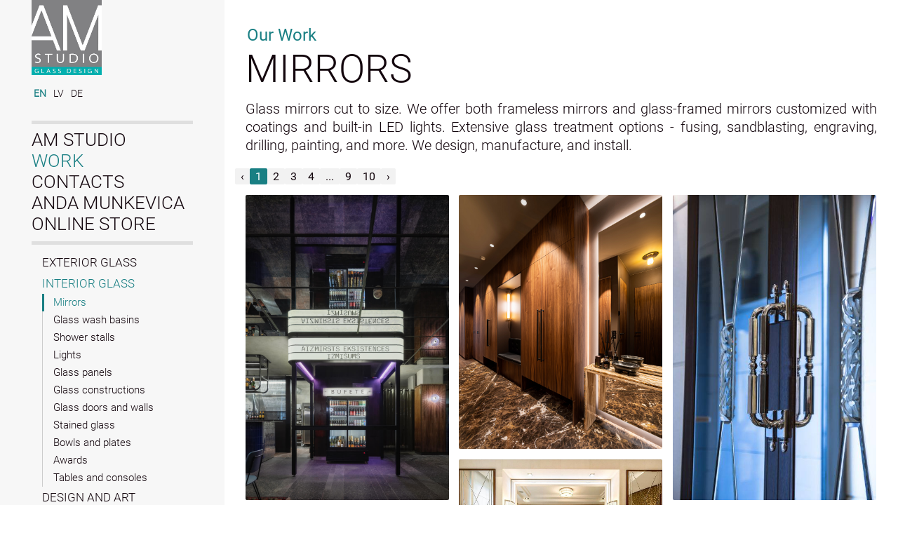

--- FILE ---
content_type: text/html; charset=UTF-8
request_url: https://amstudio.lv/en/work/interior/mirrors
body_size: 5421
content:
<!doctype html>
<html lang="en">
<head>
    <meta name="viewport" content='width=device-width, initial-scale=1.0, maximum-scale=1.0, user-scalable=0'>
    <meta http-equiv="Content-Type" content="text/html; charset=utf-8">
    <link rel="icon" type="image/ico" href="https://amstudio.lv/static/images/am.ico">
    <title>Mirrors | AM studio</title>

            <meta name="description" content="Glass mirrors cut to size. We offer both frameless mirrors and glass-framed mirrors customized with coatings and built-in LED lights. Extensive glass treatment options - fusing, sandblasting, engraving, drilling, painting, and more. We design, manufacture, and install.">
    
    
    <meta name="csrf-token" content="TECTjGIeXaHAG0ph3syX7p5J3ZdSm8QClqzKtShW" />

    
            <link rel="alternate" hreflang="en" href="https://amstudio.lv/en/work/interior/mirrors" />
            <link rel="alternate" hreflang="lv" href="https://amstudio.lv/lv/work/interior/mirrors" />
            <link rel="alternate" hreflang="de" href="https://amstudio.lv/de/work/interior/mirrors" />
        <link rel="alternate" hreflang="x-default" href="https://amstudio.lv/" />

    
    
    
    <meta property="og:title" content="Mirrors">
<meta property="og:locale" content="en">
<meta property="og:type" content="product.group">
<meta property="og:image" content="https://amstudio.lv/storage/media/category/1d58de0d171a33f89d3e71918f6cee93.jpg">
<meta property="og:url" content="https://amstudio.lv/en/work/interior/mirrors">
<meta property="og:description" content="Glass mirrors cut to size. We offer both frameless mirrors and glass-framed mirrors customized with coatings and built-in LED lights. Extensive glass treatment options - fusing, sandblasting, engraving, drilling, painting, and more. We design, manufacture, and install.">
<meta property="og:site_name" content="AM studio">

    
        <link rel="stylesheet" href="https://amstudio.lv/css/styles.min.css">
    
    
        <script src="https://amstudio.lv/js/vendor/jquery-1.12.0.min.js" type="text/javascript"></script>

    
        <script src="https://amstudio.lv/js/vendor/masonry.pkgd.min.js" type="text/javascript"></script>
    <script src="https://amstudio.lv/js/vendor/infinite-scroll.pkgd.min.js" type="text/javascript"></script>
    <script src="https://amstudio.lv/js/functions.js" type="text/javascript"></script>
    <script src="https://amstudio.lv/js/ga.js" type="text/javascript"></script>
    <!-- Google tag (gtag.js) -->
    <script async src="https://www.googletagmanager.com/gtag/js?id=G-P629YWNNG3"></script>
    <script>
        window.dataLayer = window.dataLayer || [];
        function gtag(){dataLayer.push(arguments);}
        gtag('js', new Date());

        gtag('config', 'G-P629YWNNG3');
    </script>
    <!-- Hotjar Tracking Code for https://amstudio.lv/ -->
    <script>
        (function(h,o,t,j,a,r){
            h.hj=h.hj||function(){(h.hj.q=h.hj.q||[]).push(arguments)};
            h._hjSettings={hjid:2649661,hjsv:6};
            a=o.getElementsByTagName('head')[0];
            r=o.createElement('script');r.async=1;
            r.src=t+h._hjSettings.hjid+j+h._hjSettings.hjsv;
            a.appendChild(r);
        })(window,document,'https://static.hotjar.com/c/hotjar-','.js?sv=');
    </script>
        <script src="https://amstudio.lv/js/artwork.js" type="text/javascript"></script>
</head>

<body class="page-category-view">
<header class="sidebar">
    <ul class="sidebar-content">
        <li class="sidebar__item logo">
            <a href="https://amstudio.lv/en" class="sidebar__link">
                <img src="https://amstudio.lv/static/images/logo.jpg" alt="AM studio Glass design">
            </a>
        </li>

        <li class="sidebar__item lang-bar">
            <div class="lang-bar-content">
                                    <a rel="alternate"
                       hreflang="en"
                       href="https://amstudio.lv/en/work/interior/mirrors"
                       class="sidebar__link active">
                        en
                    </a>
                                    <a rel="alternate"
                       hreflang="lv"
                       href="https://amstudio.lv/lv/work/interior/mirrors"
                       class="sidebar__link ">
                        lv
                    </a>
                                    <a rel="alternate"
                       hreflang="de"
                       href="https://amstudio.lv/de/work/interior/mirrors"
                       class="sidebar__link ">
                        de
                    </a>
                            </div>
        </li>

                <li class="sidebar__item">
            <a class="sidebar__link "
               href="https://amstudio.lv/en">AM studio</a>
        </li>
        <li class="sidebar__item">
            <a class="sidebar__link active"
               href="https://amstudio.lv/en/work/interior">Work</a>
        </li>
        <li class="sidebar__item">
            <a class="sidebar__link "
               href="https://amstudio.lv/en/contacts">Contacts</a>
        </li>
        <li class="sidebar__item">
            <a class="sidebar__link"
               href="https://andamunkevica.com" class="am-studio" target="_blank">Anda Munkevica</a>
        </li>
        <li class="sidebar__item">
            <a class="sidebar__link"
               href="http://amstudioshop.com" class="am-studio" target="_blank">Online Store</a>
        </li>

        <li class="sidebar__item secondary-level">
                            
                                    
                    <ul class="subcategory-list">
                        <li class="subcategory-list__title">
                            <a class="subcategory-list__link "
                               href="https://amstudio.lv/en/work/architectural-glass">
                                Exterior Glass
                            </a>
                        </li>

                        
                                            </ul>
                                    
                    <ul class="subcategory-list">
                        <li class="subcategory-list__title">
                            <a class="subcategory-list__link active"
                               href="https://amstudio.lv/en/work/interior">
                                Interior Glass
                            </a>
                        </li>

                        
                                                                                <li class="subcategory-list__item">
                                <a class="subcategory-list__link active "
                                   href="https://amstudio.lv/en/work/interior/mirrors">
                                    Mirrors
                                </a>
                            </li>
                                                                                <li class="subcategory-list__item">
                                <a class="subcategory-list__link  "
                                   href="https://amstudio.lv/en/work/interior/glass-washbasins">
                                    Glass wash basins
                                </a>
                            </li>
                                                                                <li class="subcategory-list__item">
                                <a class="subcategory-list__link  "
                                   href="https://amstudio.lv/en/work/interior/shower-stall">
                                    Shower stalls
                                </a>
                            </li>
                                                                                <li class="subcategory-list__item">
                                <a class="subcategory-list__link  "
                                   href="https://amstudio.lv/en/work/interior/lights">
                                    Lights
                                </a>
                            </li>
                                                                                <li class="subcategory-list__item">
                                <a class="subcategory-list__link  "
                                   href="https://amstudio.lv/en/work/interior/glass-panels">
                                    Glass panels
                                </a>
                            </li>
                                                                                <li class="subcategory-list__item">
                                <a class="subcategory-list__link  "
                                   href="https://amstudio.lv/en/work/interior/glass-constructions">
                                    Glass constructions
                                </a>
                            </li>
                                                                                <li class="subcategory-list__item">
                                <a class="subcategory-list__link  "
                                   href="https://amstudio.lv/en/work/interior/glass-doors-and-walls">
                                    Glass doors and walls
                                </a>
                            </li>
                                                                                <li class="subcategory-list__item">
                                <a class="subcategory-list__link  "
                                   href="https://amstudio.lv/en/work/interior/stained-glass">
                                    Stained glass
                                </a>
                            </li>
                                                                                <li class="subcategory-list__item">
                                <a class="subcategory-list__link  "
                                   href="https://amstudio.lv/en/work/interior/glassware">
                                    Bowls and plates
                                </a>
                            </li>
                                                                                <li class="subcategory-list__item">
                                <a class="subcategory-list__link  "
                                   href="https://amstudio.lv/en/work/interior/glass-awards">
                                    Awards
                                </a>
                            </li>
                                                                                <li class="subcategory-list__item">
                                <a class="subcategory-list__link  "
                                   href="https://amstudio.lv/en/work/interior/glass-tables-and-consoles">
                                    Tables and consoles
                                </a>
                            </li>
                                            </ul>
                                    
                    <ul class="subcategory-list">
                        <li class="subcategory-list__title">
                            <a class="subcategory-list__link "
                               href="https://amstudio.lv/en/work/glass-artwork">
                                Design and Art
                            </a>
                        </li>

                        
                                            </ul>
                                    
                    <ul class="subcategory-list">
                        <li class="subcategory-list__title">
                            <a class="subcategory-list__link "
                               href="https://amstudio.lv/en/work/glass-treatment">
                                Glass Treatment
                            </a>
                        </li>

                        
                                            </ul>
                                    
                    <ul class="subcategory-list">
                        <li class="subcategory-list__title">
                            <a class="subcategory-list__link "
                               href="https://amstudio.lv/en/work/glass-samples">
                                Samples
                            </a>
                        </li>

                        
                                                                                <li class="subcategory-list__item">
                                <a class="subcategory-list__link  hidden"
                                   href="https://amstudio.lv/en/work/glass-samples/fused-glass">
                                    Fused glass
                                </a>
                            </li>
                                                                                <li class="subcategory-list__item">
                                <a class="subcategory-list__link  hidden"
                                   href="https://amstudio.lv/en/work/glass-samples/coated-glass">
                                    Coated glass
                                </a>
                            </li>
                                                                                <li class="subcategory-list__item">
                                <a class="subcategory-list__link  hidden"
                                   href="https://amstudio.lv/en/work/glass-samples/laminated-glass">
                                    Laminated glass
                                </a>
                            </li>
                                                                                <li class="subcategory-list__item">
                                <a class="subcategory-list__link  hidden"
                                   href="https://amstudio.lv/en/work/glass-samples/graphic-designs-in-glass">
                                    Graphics on glass
                                </a>
                            </li>
                                                                                <li class="subcategory-list__item">
                                <a class="subcategory-list__link  hidden"
                                   href="https://amstudio.lv/en/work/glass-samples/antique-mirrors">
                                    Mirrors
                                </a>
                            </li>
                                                                                <li class="subcategory-list__item">
                                <a class="subcategory-list__link  hidden"
                                   href="https://amstudio.lv/en/work/glass-samples/ceramic-printing">
                                    Print
                                </a>
                            </li>
                                            </ul>
                                    </li>
    </ul>

    <div class="sidebar-footer">
        <div class="sidebar-footer__info">
            <a href="tel:+37167455145">+371 67 455 145</a><br>
            <a href="/cdn-cgi/l/email-protection#b1d8dfd7def1d0dcc2c5c4d5d8de9fddc7"><span class="__cf_email__" data-cfemail="a8c1c6cec7e8c9c5dbdcddccc1c786c4de">[email&#160;protected]</span></a>
        </div>

        <ul class="social-icon-list">
    <li class="social-icon-item">
        <a class="sidebar__link social-icons-link" href="https://www.facebook.com/AMstudija/" title="Visit AM studio Facebook page" target="_blank">
            <svg aria-hidden="true" focusable="false" role="presentation" class="social-icons-link__icon icon icon-facebook" viewBox="0 0 20 20"><path d="M18.05.811q.439 0 .744.305t.305.744v16.637q0 .439-.305.744t-.744.305h-4.732v-7.221h2.415l.342-2.854h-2.757v-1.83q0-.659.293-1t1.073-.342h1.488V3.762q-.976-.098-2.171-.098-1.634 0-2.635.964t-1 2.72V9.47H7.951v2.854h2.415v7.221H1.413q-.439 0-.744-.305t-.305-.744V1.859q0-.439.305-.744T1.413.81H18.05z"></path></svg>
            <span class="social-icons-link__fallback">Facebook</span>
        </a>
    </li>
    <li class="social-icon-item">
        <a class="sidebar__link social-icons-link" href="https://www.pinterest.com/amstudioglass/" title="Visit AM studio Pinterest page" target="_blank">
            <svg aria-hidden="true" focusable="false" role="presentation" class="social-icons-link__icon icon icon-pinterest" viewBox="0 0 20 20"><path d="M9.958.811q1.903 0 3.635.744t2.988 2 2 2.988.744 3.635q0 2.537-1.256 4.696t-3.415 3.415-4.696 1.256q-1.39 0-2.659-.366.707-1.147.951-2.025l.659-2.561q.244.463.903.817t1.39.354q1.464 0 2.622-.842t1.793-2.305.634-3.293q0-2.171-1.671-3.769t-4.257-1.598q-1.586 0-2.903.537T5.298 5.897 4.066 7.775t-.427 2.037q0 1.268.476 2.22t1.427 1.342q.171.073.293.012t.171-.232q.171-.61.195-.756.098-.268-.122-.512-.634-.707-.634-1.83 0-1.854 1.281-3.183t3.354-1.329q1.83 0 2.854 1t1.025 2.61q0 1.342-.366 2.476t-1.049 1.817-1.561.683q-.732 0-1.195-.537t-.293-1.269q.098-.342.256-.878t.268-.915.207-.817.098-.732q0-.61-.317-1t-.927-.39q-.756 0-1.269.695t-.512 1.744q0 .39.061.756t.134.537l.073.171q-1 4.342-1.22 5.098-.195.927-.146 2.171-2.513-1.122-4.062-3.44T.59 10.177q0-3.879 2.744-6.623T9.957.81z"></path></svg>
            <span class="social-icons-link__fallback">Pinterest</span>
        </a>
    </li>

    <li class="social-icon-item">
        <a class="sidebar__link social-icons-link" href="https://www.instagram.com/amstudioartglass/" title="Visit AM studio Instagram page" target="_blank">
            <svg aria-hidden="true" focusable="false" role="presentation" class="social-icons-link__icon icon icon-instagram" viewBox="0 0 512 512"><path d="M256 49.5c67.3 0 75.2.3 101.8 1.5 24.6 1.1 37.9 5.2 46.8 8.7 11.8 4.6 20.2 10 29 18.8s14.3 17.2 18.8 29c3.4 8.9 7.6 22.2 8.7 46.8 1.2 26.6 1.5 34.5 1.5 101.8s-.3 75.2-1.5 101.8c-1.1 24.6-5.2 37.9-8.7 46.8-4.6 11.8-10 20.2-18.8 29s-17.2 14.3-29 18.8c-8.9 3.4-22.2 7.6-46.8 8.7-26.6 1.2-34.5 1.5-101.8 1.5s-75.2-.3-101.8-1.5c-24.6-1.1-37.9-5.2-46.8-8.7-11.8-4.6-20.2-10-29-18.8s-14.3-17.2-18.8-29c-3.4-8.9-7.6-22.2-8.7-46.8-1.2-26.6-1.5-34.5-1.5-101.8s.3-75.2 1.5-101.8c1.1-24.6 5.2-37.9 8.7-46.8 4.6-11.8 10-20.2 18.8-29s17.2-14.3 29-18.8c8.9-3.4 22.2-7.6 46.8-8.7 26.6-1.3 34.5-1.5 101.8-1.5m0-45.4c-68.4 0-77 .3-103.9 1.5C125.3 6.8 107 11.1 91 17.3c-16.6 6.4-30.6 15.1-44.6 29.1-14 14-22.6 28.1-29.1 44.6-6.2 16-10.5 34.3-11.7 61.2C4.4 179 4.1 187.6 4.1 256s.3 77 1.5 103.9c1.2 26.8 5.5 45.1 11.7 61.2 6.4 16.6 15.1 30.6 29.1 44.6 14 14 28.1 22.6 44.6 29.1 16 6.2 34.3 10.5 61.2 11.7 26.9 1.2 35.4 1.5 103.9 1.5s77-.3 103.9-1.5c26.8-1.2 45.1-5.5 61.2-11.7 16.6-6.4 30.6-15.1 44.6-29.1 14-14 22.6-28.1 29.1-44.6 6.2-16 10.5-34.3 11.7-61.2 1.2-26.9 1.5-35.4 1.5-103.9s-.3-77-1.5-103.9c-1.2-26.8-5.5-45.1-11.7-61.2-6.4-16.6-15.1-30.6-29.1-44.6-14-14-28.1-22.6-44.6-29.1-16-6.2-34.3-10.5-61.2-11.7-27-1.1-35.6-1.4-104-1.4z"></path><path d="M256 126.6c-71.4 0-129.4 57.9-129.4 129.4s58 129.4 129.4 129.4 129.4-58 129.4-129.4-58-129.4-129.4-129.4zm0 213.4c-46.4 0-84-37.6-84-84s37.6-84 84-84 84 37.6 84 84-37.6 84-84 84z"></path><circle cx="390.5" cy="121.5" r="30.2"></circle></svg>
            <span class="social-icons-link__fallback">Instagram</span>
        </a>
    </li>
</ul>

        <div class="sidebar-footer__extra-links">
            <a class=""
               href="https://amstudio.lv/en/privacy-policy">
                Privacy Policy
            </a>
        </div>
    </div>
</header>


<input type="checkbox" id="sidebar-btn" class="sidebar-btn"/>
<label for="sidebar-btn" aria-label="Open or close the menu" title="Open or close the menu">
    <span class="assitive-text">Open or close the menu</span>
</label>

<div class="content">
        <div class="category-container">
        <div class="category-content">
            <div class="category-banner-flat">
                <p class="our-work">Our Work</p>
                <h1 class="category-title">
                    <span>Mirrors</span>
                </h1>
                <div class="category-description">
                    <p>Glass mirrors cut to size. We offer both frameless mirrors and glass-framed mirrors customized with coatings and built-in LED lights. Extensive glass treatment options - fusing, sandblasting, engraving, drilling, painting, and more. We design, manufacture, and install.</p>
                </div>
            </div>

            
            <!--- Display products only if there are no subcategories to show --->
                                                <div class="main-content">
    <div class="artwork-pagination artwork-pagination--top">
        <nav>
        <ul class="pagination">
            
                            <li class="page-item disabled" aria-disabled="true" aria-label="&laquo; Previous">
                    <span class="page-link" aria-hidden="true">&lsaquo;</span>
                </li>
            
            
                            
                
                
                                                                                        <li class="page-item active" aria-current="page"><span class="page-link">1</span></li>
                                                                                                <li class="page-item"><a class="page-link" href="https://amstudio.lv/en/work/interior/mirrors?page=2">2</a></li>
                                                                                                <li class="page-item"><a class="page-link" href="https://amstudio.lv/en/work/interior/mirrors?page=3">3</a></li>
                                                                                                <li class="page-item"><a class="page-link" href="https://amstudio.lv/en/work/interior/mirrors?page=4">4</a></li>
                                                                                        
                                    <li class="page-item disabled" aria-disabled="true"><span class="page-link">...</span></li>
                
                
                                            
                
                
                                                                                        <li class="page-item"><a class="page-link" href="https://amstudio.lv/en/work/interior/mirrors?page=9">9</a></li>
                                                                                                <li class="page-item"><a class="page-link" href="https://amstudio.lv/en/work/interior/mirrors?page=10">10</a></li>
                                                                        
            
                            <li class="page-item">
                    <a class="page-link" href="https://amstudio.lv/en/work/interior/mirrors?page=2" rel="next" aria-label="Next &raquo;">&rsaquo;</a>
                </li>
                    </ul>
    </nav>

    </div>

    <div class="artwork-grid are-images-unloaded">
        <div class="artwork-grid-sizer "></div>
        <div class="artwork-gutter-sizer"></div>

                                <div class="artwork-grid-item no-isotope ">
                <img class="artwork-grid-item__image"
                     src="https://amstudio.lv/media/catalog/product/a/m/am-studio-glass-design_mirror_spoguli_95-1.jpg"
                     alt=""
                     title="" />
                <div class="artwork-grid-item__overlay">
                    <div class="artwork-grid-item__overlay-content">
                        <h3 class="artwork-grid-title">Mirror MS913</h3>
                        <a href="https://amstudio.lv/en/work/item/mirror-ms913" class="artwork-grid-trigger"></a>
                    </div>
                </div>
            </div>
                                <div class="artwork-grid-item no-isotope ">
                <img class="artwork-grid-item__image"
                     src="https://amstudio.lv/media/catalog/product/a/m/am-studio-glass-design_mirror_spoguli_92-1.jpg"
                     alt=""
                     title="" />
                <div class="artwork-grid-item__overlay">
                    <div class="artwork-grid-item__overlay-content">
                        <h3 class="artwork-grid-title">Mirror MS702</h3>
                        <a href="https://amstudio.lv/en/work/item/mirror-ms702" class="artwork-grid-trigger"></a>
                    </div>
                </div>
            </div>
                                <div class="artwork-grid-item no-isotope ">
                <img class="artwork-grid-item__image"
                     src="https://amstudio.lv/media/catalog/product/1/./1631868672-1.jpg"
                     alt=""
                     title="" />
                <div class="artwork-grid-item__overlay">
                    <div class="artwork-grid-item__overlay-content">
                        <h3 class="artwork-grid-title">Mirror with Subtle Accents DW119</h3>
                        <a href="https://amstudio.lv/en/work/item/subtle-accents" class="artwork-grid-trigger"></a>
                    </div>
                </div>
            </div>
                                <div class="artwork-grid-item no-isotope ">
                <img class="artwork-grid-item__image"
                     src="https://amstudio.lv/media/catalog/product/1/./1631823603-1.jpg"
                     alt=""
                     title="" />
                <div class="artwork-grid-item__overlay">
                    <div class="artwork-grid-item__overlay-content">
                        <h3 class="artwork-grid-title">Decorative bathroom mirrors MS110</h3>
                        <a href="https://amstudio.lv/en/work/item/mirror-ms110" class="artwork-grid-trigger"></a>
                    </div>
                </div>
            </div>
                                <div class="artwork-grid-item no-isotope ">
                <img class="artwork-grid-item__image"
                     src="https://amstudio.lv/media/catalog/product/_/a/_antique-mirror_2.jpg"
                     alt=""
                     title="" />
                <div class="artwork-grid-item__overlay">
                    <div class="artwork-grid-item__overlay-content">
                        <h3 class="artwork-grid-title">Mirror MS108</h3>
                        <a href="https://amstudio.lv/en/work/item/mirror-ms108" class="artwork-grid-trigger"></a>
                    </div>
                </div>
            </div>
                                <div class="artwork-grid-item no-isotope ">
                <img class="artwork-grid-item__image"
                     src="https://amstudio.lv/media/catalog/product/1/./1631948987-1.jpg"
                     alt=""
                     title="" />
                <div class="artwork-grid-item__overlay">
                    <div class="artwork-grid-item__overlay-content">
                        <h3 class="artwork-grid-title">Mirror MS134</h3>
                        <a href="https://amstudio.lv/en/work/item/mirror-ms134" class="artwork-grid-trigger"></a>
                    </div>
                </div>
            </div>
                                <div class="artwork-grid-item no-isotope ">
                <img class="artwork-grid-item__image"
                     src="https://amstudio.lv/media/catalog/product/1/./1631878870-1.jpg"
                     alt=""
                     title="" />
                <div class="artwork-grid-item__overlay">
                    <div class="artwork-grid-item__overlay-content">
                        <h3 class="artwork-grid-title">Mirror MS128</h3>
                        <a href="https://amstudio.lv/en/work/item/mirror-ms128" class="artwork-grid-trigger"></a>
                    </div>
                </div>
            </div>
                                <div class="artwork-grid-item no-isotope ">
                <img class="artwork-grid-item__image"
                     src="https://amstudio.lv/media/catalog/product/a/m/am-studio-glass-design_mirror_spoguli_49-1.jpg"
                     alt=""
                     title="" />
                <div class="artwork-grid-item__overlay">
                    <div class="artwork-grid-item__overlay-content">
                        <h3 class="artwork-grid-title">Mirror MS577</h3>
                        <a href="https://amstudio.lv/en/work/item/mirror-ms577" class="artwork-grid-trigger"></a>
                    </div>
                </div>
            </div>
                                <div class="artwork-grid-item no-isotope ">
                <img class="artwork-grid-item__image"
                     src="https://amstudio.lv/media/catalog/product/1/./1631869305-1.jpg"
                     alt=""
                     title="" />
                <div class="artwork-grid-item__overlay">
                    <div class="artwork-grid-item__overlay-content">
                        <h3 class="artwork-grid-title">Mirror with decorative engraving MS121</h3>
                        <a href="https://amstudio.lv/en/work/item/mirror-ms121" class="artwork-grid-trigger"></a>
                    </div>
                </div>
            </div>
                                <div class="artwork-grid-item no-isotope ">
                <img class="artwork-grid-item__image"
                     src="https://amstudio.lv/media/catalog/product/1/./1631869415-1.jpg"
                     alt=""
                     title="" />
                <div class="artwork-grid-item__overlay">
                    <div class="artwork-grid-item__overlay-content">
                        <h3 class="artwork-grid-title">Fused mirror &quot;Domingo&quot; MS122</h3>
                        <a href="https://amstudio.lv/en/work/item/domingo" class="artwork-grid-trigger"></a>
                    </div>
                </div>
            </div>
                                <div class="artwork-grid-item no-isotope ">
                <img class="artwork-grid-item__image"
                     src="https://amstudio.lv/media/catalog/product/a/m/am-studio-glass-design_mirror_spoguli_82-1.jpg"
                     alt=""
                     title="" />
                <div class="artwork-grid-item__overlay">
                    <div class="artwork-grid-item__overlay-content">
                        <h3 class="artwork-grid-title">Mirror MS625</h3>
                        <a href="https://amstudio.lv/en/work/item/mirror-ms625" class="artwork-grid-trigger"></a>
                    </div>
                </div>
            </div>
                                <div class="artwork-grid-item no-isotope ">
                <img class="artwork-grid-item__image"
                     src="https://amstudio.lv/media/catalog/product/a/m/am-studio-glass-design_mirror_spoguli_91.jpg"
                     alt=""
                     title="" />
                <div class="artwork-grid-item__overlay">
                    <div class="artwork-grid-item__overlay-content">
                        <h3 class="artwork-grid-title">Mirror MS700</h3>
                        <a href="https://amstudio.lv/en/work/item/mirror-ms700" class="artwork-grid-trigger"></a>
                    </div>
                </div>
            </div>
            </div>

    <div class="page-load-status">
        <div class="artwork-pagination artwork-pagination--bottom infinite-scroll-last">
            <nav>
        <ul class="pagination">
            
                            <li class="page-item disabled" aria-disabled="true" aria-label="&laquo; Previous">
                    <span class="page-link" aria-hidden="true">&lsaquo;</span>
                </li>
            
            
                            
                
                
                                                                                        <li class="page-item active" aria-current="page"><span class="page-link">1</span></li>
                                                                                                <li class="page-item"><a class="page-link" href="https://amstudio.lv/en/work/interior/mirrors?page=2">2</a></li>
                                                                                                <li class="page-item"><a class="page-link" href="https://amstudio.lv/en/work/interior/mirrors?page=3">3</a></li>
                                                                                                <li class="page-item"><a class="page-link" href="https://amstudio.lv/en/work/interior/mirrors?page=4">4</a></li>
                                                                                        
                                    <li class="page-item disabled" aria-disabled="true"><span class="page-link">...</span></li>
                
                
                                            
                
                
                                                                                        <li class="page-item"><a class="page-link" href="https://amstudio.lv/en/work/interior/mirrors?page=9">9</a></li>
                                                                                                <li class="page-item"><a class="page-link" href="https://amstudio.lv/en/work/interior/mirrors?page=10">10</a></li>
                                                                        
            
                            <li class="page-item">
                    <a class="page-link" href="https://amstudio.lv/en/work/interior/mirrors?page=2" rel="next" aria-label="Next &raquo;">&rsaquo;</a>
                </li>
                    </ul>
    </nav>

        </div>
        <div class="loader-ellips infinite-scroll-request">
            <span class="loader-ellips__dot"></span>
            <span class="loader-ellips__dot"></span>
            <span class="loader-ellips__dot"></span>
            <span class="loader-ellips__dot"></span>
        </div>
        <p class="infinite-scroll-error"></p>
    </div>
</div>
                            
                    </div>

            </div>
    <div class="js-cookie-consent cookie-consent">
    <div class="cookie-consent__content">
        <p class="cookie-consent__message">We use cookies to personalize content and ads, to provide social media features and to analyze our traffic. We also share information about your use of our site with our social media, advertising and analytics partners who may combine it with other information that you’ve provided to them or that they’ve collected from your use of their services. Please see our <a href='/en/privacy-policy'>Privacy policy</a> for more information.</p>
        <button class="js-cookie-consent-agree cookie-consent__agree btn-primary--bg">Accept</button>
    </div>
</div>

    <script data-cfasync="false" src="/cdn-cgi/scripts/5c5dd728/cloudflare-static/email-decode.min.js"></script><script>

        window.laravelCookieConsent = (function () {

            const COOKIE_VALUE = 1;
            const COOKIE_DOMAIN = 'amstudio.lv';

            function consentWithCookies() {
                setCookie('cookie_consent', COOKIE_VALUE, 7300);
                hideCookieDialog();
            }

            function cookieExists(name) {
                return (document.cookie.split('; ').indexOf(name + '=' + COOKIE_VALUE) !== -1);
            }

            function hideCookieDialog() {
                const dialogs = document.getElementsByClassName('js-cookie-consent');

                for (let i = 0; i < dialogs.length; ++i) {
                    dialogs[i].classList.remove('open');
                }
            }

            function showCookieDialog() {
                const dialogs = document.getElementsByClassName('js-cookie-consent');

                for (let i = 0; i < dialogs.length; ++i) {
                    dialogs[i].classList.add('open');
                }

                document.body.onscroll = null;
            }

            function setCookie(name, value, expirationInDays) {
                const date = new Date();
                date.setTime(date.getTime() + (expirationInDays * 24 * 60 * 60 * 1000));
                document.cookie = name + '=' + value
                    + ';expires=' + date.toUTCString()
                    + ';domain=' + COOKIE_DOMAIN
                    + ';path=/'
                    + '';
            }

            if (cookieExists('cookie_consent')) {
                hideCookieDialog();
            } else {
                document.body.onscroll = function() {showCookieDialog()};
            }

            const buttons = document.getElementsByClassName('js-cookie-consent-agree');

            for (let i = 0; i < buttons.length; ++i) {
                buttons[i].addEventListener('click', consentWithCookies);
            }

            return {
                consentWithCookies: consentWithCookies,
                hideCookieDialog: hideCookieDialog
            };
        })();
    </script>

</div>


<script defer src="https://static.cloudflareinsights.com/beacon.min.js/vcd15cbe7772f49c399c6a5babf22c1241717689176015" integrity="sha512-ZpsOmlRQV6y907TI0dKBHq9Md29nnaEIPlkf84rnaERnq6zvWvPUqr2ft8M1aS28oN72PdrCzSjY4U6VaAw1EQ==" data-cf-beacon='{"version":"2024.11.0","token":"25e6162954654b5fa566d961ca91e325","r":1,"server_timing":{"name":{"cfCacheStatus":true,"cfEdge":true,"cfExtPri":true,"cfL4":true,"cfOrigin":true,"cfSpeedBrain":true},"location_startswith":null}}' crossorigin="anonymous"></script>
</body>
</html>


--- FILE ---
content_type: text/css
request_url: https://amstudio.lv/css/styles.min.css
body_size: 13598
content:
/*! normalize.scss v0.1.0 | MIT License | based on git.io/normalize */html{font-family:sans-serif;-ms-text-size-adjust:100%;-webkit-text-size-adjust:100%;-moz-box-sizing:border-box;-webkit-box-sizing:border-box;-ms-box-sizing:border-box;box-sizing:border-box}*,:after,:before{-moz-box-sizing:border-box;-webkit-box-sizing:border-box;-ms-box-sizing:border-box;box-sizing:border-box}body{margin:0}article,aside,details,figcaption,figure,footer,header,hgroup,main,menu,nav,section,summary{display:block}audio,canvas,progress,video{display:inline-block;vertical-align:baseline}audio:not([controls]){display:none;height:0}[hidden],template{display:none}a{background-color:transparent;text-decoration:none}a:active,a:hover{outline:0}abbr[title]{border-bottom:1px dotted}b,strong{font-weight:700}dfn{font-style:italic}h1{font-size:2em;margin:.67em 0}mark{background:#ff0;color:#000}small{font-size:80%}sub,sup{font-size:75%;line-height:0;position:relative;vertical-align:baseline}sup{top:-.5em}sub{bottom:-.25em}img{border:0}svg:not(:root){overflow:hidden}figure{margin:1em 40px}hr{-moz-box-sizing:content-box;box-sizing:content-box;height:0}pre{overflow:auto}code,kbd,pre,samp{font-family:monospace,monospace;font-size:1em}button,input,optgroup,select,textarea{color:inherit;font:inherit;margin:0}button{overflow:visible}button,select{text-transform:none}button,html input[type=button],input[type=reset],input[type=submit]{-webkit-appearance:button;cursor:pointer}button[disabled],html input[disabled]{cursor:default}button::-moz-focus-inner,input::-moz-focus-inner{border:0;padding:0}input{line-height:normal}input[type=checkbox],input[type=radio]{box-sizing:border-box;padding:0}input[type=number]::-webkit-inner-spin-button,input[type=number]::-webkit-outer-spin-button{height:auto}input[type=search]{-webkit-appearance:textfield;-moz-box-sizing:content-box;-webkit-box-sizing:content-box;box-sizing:content-box}input[type=search]::-webkit-search-cancel-button,input[type=search]::-webkit-search-decoration{-webkit-appearance:none}fieldset{border:1px solid silver;margin:0 2px;padding:.35em .625em .75em}legend{border:0;padding:0}textarea{overflow:auto}optgroup{font-weight:700}table{border-collapse:collapse;border-spacing:0}td,th{padding:0}[class*=" icon-"],[class^=icon-]{font-family:icomoon;speak:none;font-style:normal;font-weight:400;font-variant:normal;text-transform:none;line-height:1;-webkit-font-smoothing:antialiased;-moz-osx-font-smoothing:grayscale}.icon-file-pdf-o:before{content:"\f1c1"}.icon-phone:before{content:"\e004"}.icon-map:before{content:"\e025"}.icon-envelope:before{content:"\e028"}.arrow{margin:25px;display:inline-block;height:12px;position:relative;width:12px}.arrow::after{border-bottom-style:solid;border-bottom-width:2px;border-right-style:solid;border-right-width:2px;content:'';display:inline-block;height:12px;left:0;position:absolute;top:0;width:12px}.arrow-up{-moz-transform:rotate(225deg);-ms-transform:rotate(225deg);-webkit-transform:rotate(225deg);transform:rotate(225deg)}.arrow-right{-moz-transform:rotate(315deg);-ms-transform:rotate(315deg);-webkit-transform:rotate(315deg);transform:rotate(315deg)}.arrow-down{-moz-transform:rotate(45deg);-ms-transform:rotate(45deg);-webkit-transform:rotate(45deg);transform:rotate(45deg)}.arrow-left{-moz-transform:rotate(135deg);-ms-transform:rotate(135deg);-webkit-transform:rotate(135deg);transform:rotate(135deg)}.mg{display:inline-block;font-family:MapGlyphs;font-style:normal;font-weight:400;line-height:1;-webkit-font-smoothing:antialiased;-moz-osx-font-smoothing:grayscale}.mg-fw{width:1.2em;text-align:center}.mg-2x{font-size:2em}.mg-3x{font-size:3em}.mg-4x{font-size:4em}.mg-5x{font-size:6em}.mg-6x{font-size:8em}.map-sh-tc:before{content:"\e755"}.map-sh-ai:before{content:"\e756"}.map-sh-sh:before{content:"\e757"}.map-sc:before{content:"\e758"}.map-mv:before{content:"\e759"}.map-mu:before{content:"\e75a"}.map-io:before{content:"\e75b"}.map-mo:before{content:"\e75c"}.map-mh:before{content:"\e75d"}.map-km:before{content:"\e75e"}.map-je:before{content:"\e75f"}.map-im:before{content:"\e760"}.map-gg:before{content:"\e761"}.map-yt:before{content:"\e762"}.map-ag:before{content:"\e763"}.map-vg:before{content:"\e72d"}.map-vi:before{content:"\e72e"}.map-bl:before{content:"\e72f"}.map-ai:before{content:"\e730"}.map-cw:before{content:"\e731"}.map-bq:before{content:"\e732"}.map-aw:before{content:"\e733"}.map-sx:before{content:"\e734"}.map-ms:before{content:"\e735"}.map-mf:before{content:"\e736"}.map-ky:before{content:"\e737"}.map-kn:before{content:"\e738"}.map-bm:before{content:"\e739"}.map-ar-alt:before{content:"\e73a"}.map-bv:before{content:"\e73b"}.map-pn:before{content:"\e73c"}.map-pf:before{content:"\e73d"}.map-nu:before{content:"\e73e"}.map-pw:before{content:"\e73f"}.map-fm:before{content:"\e740"}.map-tk:before{content:"\e741"}.map-nr:before{content:"\e742"}.map-ck:before{content:"\e743"}.map-ki:before{content:"\e744"}.map-to:before{content:"\e745"}.map-tv:before{content:"\e746"}.map-mp:before{content:"\e747"}.map-wf:before{content:"\e748"}.map-nf:before{content:"\e749"}.map-cc:before{content:"\e74a"}.map-gu:before{content:"\e74b"}.map-cx:before{content:"\e74c"}.map-as:before{content:"\e74d"}.map-ws:before{content:"\e74e"}.map-pt-alt:before{content:"\e74f"}.map-es-alt:before{content:"\e750"}.map-gi:before{content:"\e751"}.map-va:before{content:"\e752"}.map-hk:before{content:"\e753"}.map-ie-alt:before{content:"\e754"}.map-sg:before{content:"\e72c"}.map-mc:before{content:"\e72a"}.map-sm:before{content:"\e72b"}.map-mm:before{content:"\e727"}.map-sy:before{content:"\e728"}.map-st:before{content:"\e729"}.map-ph:before{content:"\e6e5"}.map-id:before{content:"\e6e7"}.map-my:before{content:"\e6e9"}.map-bn:before{content:"\e6eb"}.map-tl:before{content:"\e6ed"}.map-th:before{content:"\e6ef"}.map-kh:before{content:"\e6f1"}.map-vn:before{content:"\e6f3"}.map-la:before{content:"\e6f5"}.map-jp:before{content:"\e6f7"}.map-tw:before{content:"\e6f9"}.map-kr:before{content:"\e6fb"}.map-kp:before{content:"\e6fd"}.map-bd:before{content:"\e6fe"}.map-bt:before{content:"\e6ff"}.map-np:before{content:"\e700"}.map-lk:before{content:"\e701"}.map-in:before{content:"\e702"}.map-mn:before{content:"\e703"}.map-tj:before{content:"\e704"}.map-kg:before{content:"\e705"}.map-pk:before{content:"\e706"}.map-af:before{content:"\e707"}.map-tm:before{content:"\e708"}.map-uz:before{content:"\e709"}.map-kz:before{content:"\e70a"}.map-cn:before{content:"\e70b"}.map-il:before{content:"\e70c"}.map-ps:before{content:"\e70d"}.map-lb:before{content:"\e70e"}.map-kw:before{content:"\e70f"}.map-bh:before{content:"\e710"}.map-qa:before{content:"\e711"}.map-om:before{content:"\e712"}.map-ye:before{content:"\e713"}.map-ae:before{content:"\e714"}.map-rw:before{content:"\e715"}.map-re:before{content:"\e716"}.map-cv:before{content:"\e717"}.map-gq:before{content:"\e718"}.map-dj:before{content:"\e719"}.map-bi:before{content:"\e71a"}.map-sz:before{content:"\e71b"}.map-ls:before{content:"\e71c"}.map-eh:before{content:"\e71d"}.map-er:before{content:"\e71e"}.map-ug:before{content:"\e71f"}.map-gw:before{content:"\e720"}.map-gm:before{content:"\e721"}.map-sl:before{content:"\e722"}.map-lr:before{content:"\e723"}.map-gh:before{content:"\e724"}.map-tg:before{content:"\e725"}.map-bj:before{content:"\e726"}.map-glb-ar:before{content:"\e6ee"}.map-glb-pa:before{content:"\e6f0"}.map-glb-at:before{content:"\e6f2"}.map-glb-sa:before{content:"\e6f4"}.map-glb-na:before{content:"\e6f6"}.map-glb-an:before{content:"\e6f8"}.map-glb-me:before{content:"\e6fa"}.map-glb-oc:before{content:"\e6fc"}.map-glb-af:before{content:"\e6ec"}.map-glb-as:before{content:"\e6e6"}.map-glb-eu:before{content:"\e6e8"}.map-glb-am:before{content:"\e6ea"}.map-wrld-an:before{content:"\e6e4"}.map-wrld-ca:before{content:"\e6d9"}.map-wrld-se:before{content:"\e6da"}.map-wrld-as:before{content:"\e6db"}.map-wrld-me:before{content:"\e6dc"}.map-wrld-af:before{content:"\e6dd"}.map-wrld-eu:before{content:"\e6de"}.map-wrld-am:before{content:"\e6df"}.map-wrld-na:before{content:"\e6e0"}.map-wrld-sa:before{content:"\e6e1"}.map-wrld-oc:before{content:"\e6e2"}.map-wrld-alt:before{content:"\e6e3"}.map-wrld:before{content:"\e6d8"}.map-ao:before{content:"\e6b2"}.map-bf:before{content:"\e6b3"}.map-bw:before{content:"\e6b4"}.map-cd:before{content:"\e6b5"}.map-cf:before{content:"\e6b6"}.map-cg:before{content:"\e6b7"}.map-ci:before{content:"\e6b8"}.map-cm:before{content:"\e6b9"}.map-dz:before{content:"\e6ba"}.map-eg:before{content:"\e6bb"}.map-et:before{content:"\e6bc"}.map-ga:before{content:"\e6bd"}.map-gn:before{content:"\e6be"}.map-iq:before{content:"\e6bf"}.map-ir:before{content:"\e6c0"}.map-jo:before{content:"\e6c1"}.map-ke:before{content:"\e6c2"}.map-ly:before{content:"\e6c3"}.map-ma:before{content:"\e6c4"}.map-mg:before{content:"\e6c5"}.map-ml:before{content:"\e6c6"}.map-mr:before{content:"\e6c7"}.map-mw:before{content:"\e6c8"}.map-mz:before{content:"\e6c9"}.map-na:before{content:"\e6ca"}.map-ne:before{content:"\e6cb"}.map-ng:before{content:"\e6cc"}.map-sa:before{content:"\e6cd"}.map-sd:before{content:"\e6ce"}.map-sn:before{content:"\e6cf"}.map-so:before{content:"\e6d0"}.map-ss:before{content:"\e6d1"}.map-td:before{content:"\e6d2"}.map-tn:before{content:"\e6d3"}.map-tz:before{content:"\e6d4"}.map-za:before{content:"\e6d5"}.map-zm:before{content:"\e6d6"}.map-zw:before{content:"\e6d7"}.map-fo:before{content:"\e695"}.map-ge:before{content:"\e696"}.map-am:before{content:"\e697"}.map-az:before{content:"\e698"}.map-ca-nb:before{content:"\e699"}.map-mt:before{content:"\e65a"}.map-ad:before{content:"\e65b"}.map-li:before{content:"\e65c"}.map-lu:before{content:"\e65d"}.map-sj:before{content:"\e65e"}.map-lt:before{content:"\e65f"}.map-lv:before{content:"\e660"}.map-ee:before{content:"\e661"}.map-ru:before{content:"\e662"}.map-gl:before{content:"\e663"}.map-no:before{content:"\e664"}.map-se:before{content:"\e665"}.map-fi:before{content:"\e666"}.map-cy:before{content:"\e667"}.map-xk:before{content:"\e668"}.map-rs:before{content:"\e669"}.map-hr:before{content:"\e66a"}.map-ba:before{content:"\e66b"}.map-me:before{content:"\e66c"}.map-mk:before{content:"\e66d"}.map-by:before{content:"\e66e"}.map-si:before{content:"\e66f"}.map-hu:before{content:"\e670"}.map-md:before{content:"\e671"}.map-ro:before{content:"\e672"}.map-al:before{content:"\e673"}.map-bg:before{content:"\e674"}.map-sk:before{content:"\e675"}.map-cz:before{content:"\e676"}.map-ua:before{content:"\e677"}.map-tr:before{content:"\e678"}.map-gr:before{content:"\e679"}.map-dk:before{content:"\e67a"}.map-at:before{content:"\e67b"}.map-nl:before{content:"\e67c"}.map-be:before{content:"\e67d"}.map-ch:before{content:"\e67e"}.map-pl:before{content:"\e67f"}.map-pt:before{content:"\e680"}.map-es:before{content:"\e681"}.map-it:before{content:"\e682"}.map-fr:before{content:"\e683"}.map-de:before{content:"\e684"}.map-ie:before{content:"\e685"}.map-is:before{content:"\e686"}.map-uk:before{content:"\e687"}.map-uk-sc:before{content:"\e69a"}.map-uk-en:before{content:"\e69b"}.map-uk-wa:before{content:"\e69c"}.map-uk-ni:before{content:"\e69d"}.map-aq:before{content:"\e691"}.map-tf:before{content:"\e692"}.map-hm:before{content:"\e693"}.map-gs:before{content:"\e694"}.map-au:before{content:"\e635"}.map-au-wa:before{content:"\e69e"}.map-au-nt:before{content:"\e69f"}.map-au-ql:before{content:"\e6a0"}.map-au-sa:before{content:"\e6a1"}.map-au-nw:before{content:"\e6a2"}.map-au-vc:before{content:"\e6a3"}.map-au-ts:before{content:"\e6a4"}.map-au-ac:before{content:"\e6a5"}.map-fj:before{content:"\e636"}.map-nc:before{content:"\e637"}.map-nz:before{content:"\e638"}.map-pg:before{content:"\e639"}.map-sb:before{content:"\e63a"}.map-vu:before{content:"\e63b"}.map-ar:before{content:"\e63c"}.map-bo:before{content:"\e63d"}.map-br:before{content:"\e63e"}.map-bb:before{content:"\e688"}.map-bs:before{content:"\e63f"}.map-bz:before{content:"\e640"}.map-ca:before{content:"\e641"}.map-ca-yt:before{content:"\e6a6"}.map-ca-bc:before{content:"\e6a7"}.map-ca-nt:before{content:"\e6a8"}.map-ca-nu:before{content:"\e6a9"}.map-ca-ab:before{content:"\e6aa"}.map-ca-sk:before{content:"\e6ab"}.map-ca-mb:before{content:"\e6ac"}.map-ca-on:before{content:"\e6ad"}.map-ca-qc:before{content:"\e6ae"}.map-ca-pe:before{content:"\e6af"}.map-ca-nl:before{content:"\e6b0"}.map-ca-ns:before{content:"\e6b1"}.map-cl:before{content:"\e642"}.map-co:before{content:"\e643"}.map-cr:before{content:"\e644"}.map-cu:before{content:"\e645"}.map-do:before{content:"\e646"}.map-dm:before{content:"\e689"}.map-ec:before{content:"\e647"}.map-fk:before{content:"\e648"}.map-gf:before{content:"\e649"}.map-gd:before{content:"\e68a"}.map-gp:before{content:"\e68b"}.map-gt:before{content:"\e64a"}.map-gy:before{content:"\e64b"}.map-hn:before{content:"\e64c"}.map-ht:before{content:"\e64d"}.map-jm:before{content:"\e64e"}.map-mq:before{content:"\e68c"}.map-mx:before{content:"\e64f"}.map-ni:before{content:"\e650"}.map-pa:before{content:"\e651"}.map-pe:before{content:"\e652"}.map-pm:before{content:"\e68d"}.map-pr:before{content:"\e653"}.map-py:before{content:"\e654"}.map-sr:before{content:"\e655"}.map-sv:before{content:"\e656"}.map-vc:before{content:"\e68e"}.map-lc:before{content:"\e68f"}.map-tt:before{content:"\e657"}.map-tc:before{content:"\e690"}.map-uy:before{content:"\e658"}.map-ve:before{content:"\e659"}.map-us-ak:before{content:"\e601"}.map-us-al:before{content:"\e602"}.map-us-ar:before{content:"\e603"}.map-us-az:before{content:"\e604"}.map-us-ca:before{content:"\e605"}.map-us-co:before{content:"\e606"}.map-us-ct:before{content:"\e607"}.map-us-de:before{content:"\e608"}.map-us-fl:before{content:"\e609"}.map-us-ga:before{content:"\e60a"}.map-us-hi:before{content:"\e60b"}.map-us-ia:before{content:"\e60c"}.map-us-id:before{content:"\e60d"}.map-us-il:before{content:"\e60e"}.map-us-in:before{content:"\e60f"}.map-us-ks:before{content:"\e610"}.map-us-ky:before{content:"\e611"}.map-us-la:before{content:"\e612"}.map-us-ma:before{content:"\e613"}.map-us-md:before{content:"\e614"}.map-us-me:before{content:"\e615"}.map-us-mi:before{content:"\e616"}.map-us-mn:before{content:"\e617"}.map-us-mo:before{content:"\e618"}.map-us-ms:before{content:"\e619"}.map-us-mt:before{content:"\e61a"}.map-us-nc:before{content:"\e61b"}.map-us-nd:before{content:"\e61c"}.map-us-ne:before{content:"\e61d"}.map-us-nh:before{content:"\e61e"}.map-us-nj:before{content:"\e61f"}.map-us-nm:before{content:"\e620"}.map-us-nv:before{content:"\e621"}.map-us-ny:before{content:"\e622"}.map-us-oh:before{content:"\e623"}.map-us-ok:before{content:"\e624"}.map-us-or:before{content:"\e625"}.map-us-pa:before{content:"\e626"}.map-us-ri:before{content:"\e627"}.map-us-sc:before{content:"\e628"}.map-us-sd:before{content:"\e629"}.map-us-tn:before{content:"\e62a"}.map-us-tx:before{content:"\e62b"}.map-us-ut:before{content:"\e62c"}.map-us-va:before{content:"\e62d"}.map-us-vt:before{content:"\e62e"}.map-us-wa:before{content:"\e62f"}.map-us-wi:before{content:"\e630"}.map-us-wv:before{content:"\e631"}.map-us-wy:before{content:"\e632"}.map-us-dc:before{content:"\e634"}.map-us:before{content:"\e600"}.map-us-alt:before{content:"\e633"}@font-face{font-family:roboto;font-style:normal;font-weight:400;src:url(../static/fonts/Roboto/RobotoRegular/RobotoRegular.eot?#iefix) format("embedded-opentype"),url(../static/fonts/Roboto/RobotoRegular/RobotoRegular.woff2) format("woff2"),url(../static/fonts/Roboto/RobotoRegular/RobotoRegular.woff) format("woff"),url(../static/fonts/Roboto/RobotoRegular/RobotoRegular.ttf) format("truetype"),url(../static/fonts/Roboto/RobotoRegular/RobotoRegular.svg#roboto) format("svg")}@font-face{font-family:roboto-light;font-style:normal;font-weight:400;src:url(../static/fonts/Roboto/RobotoLight/RobotoLight.eot?#iefix) format("embedded-opentype"),url(../static/fonts/Roboto/RobotoLight/RobotoLight.woff2) format("woff2"),url(../static/fonts/Roboto/RobotoLight/RobotoLight.woff) format("woff"),url(../static/fonts/Roboto/RobotoLight/RobotoLight.ttf) format("truetype"),url(../static/fonts/Roboto/RobotoLight/RobotoLight.svg#roboto-light) format("svg")}@font-face{font-family:roboto-light-italic;font-style:normal;font-weight:400;src:url(../static/fonts/Roboto/RobotoLightItalic/RobotoLightItalic.eot?#iefix) format("embedded-opentype"),url(../static/fonts/Roboto/RobotoLightItalic/RobotoLightItalic.woff2) format("woff2"),url(../static/fonts/Roboto/RobotoLightItalic/RobotoLightItalic.woff) format("woff"),url(../static/fonts/Roboto/RobotoLightItalic/RobotoLightItalic.ttf) format("truetype"),url(../static/fonts/Roboto/RobotoLightItalic/RobotoLightItalic.svg#roboto-light-italic) format("svg")}@font-face{font-family:roboto-bold;font-style:normal;font-weight:400;src:url(../static/fonts/Roboto/RobotoBold/RobotoBold.eot?#iefix) format("embedded-opentype"),url(../static/fonts/Roboto/RobotoBold/RobotoBold.woff2) format("woff2"),url(../static/fonts/Roboto/RobotoBold/RobotoBold.woff) format("woff"),url(../static/fonts/Roboto/RobotoBold/RobotoBold.ttf) format("truetype"),url(../static/fonts/Roboto/RobotoBold/RobotoBold.svg#roboto-bold) format("svg")}@font-face{font-family:roboto-thin;font-style:normal;font-weight:400;src:url(../static/fonts/Roboto/RobotoThin/RobotoThin.eot?#iefix) format("embedded-opentype"),url(../static/fonts/Roboto/RobotoThin/RobotoThin.woff2) format("woff2"),url(../static/fonts/Roboto/RobotoThin/RobotoThin.woff) format("woff"),url(../static/fonts/Roboto/RobotoThin/RobotoThin.ttf) format("truetype"),url(../static/fonts/Roboto/RobotoThin/RobotoThin.svg#roboto-thin) format("svg")}@font-face{font-family:roboto-thin-italic;font-style:normal;font-weight:400;src:url(../static/fonts/Roboto/RobotoThinItalic/RobotoThinItalic.eot?#iefix) format("embedded-opentype"),url(../static/fonts/Roboto/RobotoThinItalic/RobotoThinItalic.woff2) format("woff2"),url(../static/fonts/Roboto/RobotoThinItalic/RobotoThinItalic.woff) format("woff"),url(../static/fonts/Roboto/RobotoThinItalic/RobotoThinItalic.ttf) format("truetype"),url(../static/fonts/Roboto/RobotoThinItalic/RobotoThinItalic.svg#roboto-thin-italic) format("svg")}@font-face{font-family:avenir-roman;font-style:normal;font-weight:400;src:url(../static/fonts/AvenirRoman/AvenirRoman.eot?#iefix) format("embedded-opentype"),url(../static/fonts/AvenirRoman/AvenirRoman.woff2) format("woff2"),url(../static/fonts/AvenirRoman/AvenirRoman.woff) format("woff"),url(../static/fonts/AvenirRoman/AvenirRoman.ttf) format("truetype"),url(../static/fonts/AvenirRoman/AvenirRoman.svg#avenir-roman) format("svg")}@font-face{font-family:icomoon;src:url(../static/fonts/icomoon/icomoon.eot?gyoxz7);src:url(../static/fonts/icomoon/icomoon.eot?gyoxz7#iefix) format("embedded-opentype"),url(../static/fonts/icomoon/icomoon.ttf?gyoxz7) format("truetype"),url(../static/fonts/icomoon/icomoon.woff?gyoxz7) format("woff"),url(../static/fonts/icomoon/icomoon.svg?gyoxz7#icomoon) format("svg");font-weight:400;font-style:normal}@font-face{font-family:MapGlyphs;src:url(../static/fonts/MapGlyphs/MapGlyphs.eot);src:url(../static/fonts/MapGlyphs/MapGlyphs.eot?#iefix) format("embedded-opentype"),url(../static/fonts/MapGlyphs/MapGlyphs.ttf) format("truetype"),url(../static/fonts/MapGlyphs/MapGlyphs.woff) format("woff"),url(../static/fonts/MapGlyphs/MapGlyphs.svg#mapglyphs) format("svg");font-weight:400;font-style:normal}.page-container,.page-container--narrow,.page-container--wide{display:block;max-width:1200px;margin:0 auto;padding:30px 30px 60px}@media only screen and (max-width:767px){.page-container,.page-container--narrow,.page-container--wide{padding:50px 10px}}.page-container--narrow{max-width:950px}.page-container--wide{max-width:1280px}.row,.row-eqh{overflow:hidden}.row-eqh{-ms-box-orient:horizontal;display:-webkit-box;display:-moz-box;display:-ms-flexbox;display:-moz-flex;display:-webkit-flex;display:flex;-webkit-flex-wrap:wrap;-ms-flex-wrap:wrap;flex-wrap:wrap}.col-full{width:100%}.col-full::after{clear:both;content:"";display:table}.col-aside,.col-half,.col-quarter,.col-third,.col-two-third{float:left}.col-half{width:50%}.col-aside,.col-third{width:33.3333%}.col-two-third{width:66.6667%}.col-quarter{width:25%}@media only screen and (max-width:1023px){.col-quarter{width:50%}}@media only screen and (max-width:767px){.col-aside,.col-third,.col-two-third{width:50%}.col-third:last-of-type{width:100%}}@media only screen and (max-width:479px){.col-aside,.col-half,.col-quarter,.col-third,.col-two-third{width:100%}}[role=button],button,input[type=button],input[type=reset],input[type=submit]{-webkit-box-sizing:content-box;-moz-box-sizing:content-box;box-sizing:content-box}button,input[type=button],input[type=reset],input[type=submit]{background:0 0;border:0;color:inherit;font:inherit;line-height:normal;overflow:visible;padding:0;-webkit-appearance:button;-webkit-user-select:none;-moz-user-select:none;-ms-user-select:none}button:focus,input[type=button]:focus,input[type=reset]:focus,input[type=submit]:focus{outline:0}button::-moz-focus-inner,input::-moz-focus-inner{border:0;padding:0}html{font-family:roboto-light,roboto,Century Gothic,sans-serif,Century Gothic,sans-serif;font-size:15px;color:#13060d}h1,h2,h3,h4,h5{margin:0}h1{font-size:36px}h2{font-size:30px}h3{font-size:18px}h4{font-size:17px}h5{font-size:16px}h6{font-size:15px}p{font-family:roboto,Century Gothic,sans-serif;font-size:17px;line-height:1.3;padding:12px 0;margin:0}.ucase{text-transform:uppercase}.cap{text-transform:capitalize}.light{font-family:roboto-light,roboto,Century Gothic,sans-serif,Century Gothic,sans-serif}.bold{font-family:roboto-bold,roboto,Century Gothic,sans-serif,Century Gothic,sans-serif}::-moz-selection{background-color:#333;color:#fff}::selection{background-color:#333;color:#fff}.title{text-transform:uppercase;font-size:25px}.main-title,.main-title--gold{font-size:30px;padding-top:30px;padding-bottom:10px;margin-bottom:10px;text-align:center;position:relative;z-index:1}@media only screen and (max-width:767px){.main-title,.main-title--gold{font-size:25px}}.main-title--gold:before,.main-title:before{border-top:1px solid #ccc;content:"";margin:0 auto;position:absolute;top:65%;left:0;right:0;bottom:0;width:100%;z-index:-1}.main-title span,.main-title--gold span{text-transform:capitalize;background:#fff;padding:0 15px}.main-title--gold:before{border-color:#b4a234}.banner-headline{padding:60px 0;text-align:center}@media only screen and (max-width:767px){.banner-headline{padding:40px 0}}.banner-headline h1{padding:0 0 15px;font-size:68px;font-family:roboto-light,roboto,Century Gothic,sans-serif,Century Gothic,sans-serif;font-weight:400;text-transform:capitalize;letter-spacing:1px;word-break:break-word}@media only screen and (max-width:767px){.banner-headline h1{font-size:36px;padding:0 0 10px}}.banner-headline h1 span{display:inline-block;border-bottom:3px solid #197f83}@media only screen and (max-width:767px){.banner-headline h1 span{padding:0 35px 7px}}.banner-headline .subtitle{padding:0;font-size:28px;font-family:roboto-light,roboto,Century Gothic,sans-serif,Century Gothic,sans-serif;font-weight:400;text-transform:uppercase;letter-spacing:1px}@media only screen and (max-width:767px){.banner-headline .subtitle{font-size:18px}}.banner-headline p{font-size:20px;letter-spacing:.35px}.banner-headline--light .subtitle,.banner-headline--light h1{color:#fff}.banner-headline--light h1 span{border:none}.assitive-text{height:1px;width:1px;position:absolute;overflow:hidden;top:-10px}a{display:inline-block;color:#13060d}.cms-content a:not([class^=btn]),.featured-categories__item p a,.link-text{font-family:roboto,Century Gothic,sans-serif;border-bottom:1px solid #171716}.cms-content a:hover:not([class^=btn]),.featured-categories__item p a:hover,.link-text:hover{color:#197f83;border-color:#197f83}.featured-categories__item p a,.inline-link{display:inline-block}.pos-rel{position:relative}.link-over,.link-over--hover{position:absolute;display:block;content:"";top:0;bottom:0;left:0;right:0;z-index:4}.link-over--hover{transition:.25s ease background}.link-over--hover:hover{background:rgba(255,255,255,.1)}.btn-primary,.btn-primary--bg,.btn-primary--big,.btn-primary--border,.btn-white{display:inline-block;font-family:roboto,Century Gothic,sans-serif;font-size:18px;padding:9px 24px;border:2px solid transparent;border-bottom-color:#000}.active.btn-primary--bg,.active.btn-primary--big,.active.btn-primary--border,.active.btn-white,.btn-primary--bg:hover,.btn-primary--big:hover,.btn-primary--border:hover,.btn-primary.active,.btn-primary:hover,.btn-white:hover{border:2px solid #197f83;transition:border .4s ease;color:#197f83}.btn-primary--border{border:2px solid;border-color:#197f83}.btn-primary--border.active,.btn-primary--border:hover{transition:border .4s ease;color:#197f83}.btn-primary--big{font-size:22px}.btn-primary--bg{font-family:roboto-light,roboto,Century Gothic,sans-serif,Century Gothic,sans-serif;background:#197f83;border:none;color:#fff}.btn-primary--bg:hover{border:none;background:#197f83}.btn-white{border:2px solid #fff;color:#fff;font-family:roboto-light,roboto,Century Gothic,sans-serif,Century Gothic,sans-serif;text-transform:uppercase;padding:15px 30px}.btn-white:hover{border-color:#fff;background:#fff;color:#000}.btn-gray,.cms-content hr+a,.cms-content hr+p a{display:inline-block;font-family:roboto-light,roboto,Century Gothic,sans-serif,Century Gothic,sans-serif;font-size:16px;padding:9px 24px;background:#333;color:#fff}.btn-gray:hover,.cms-content hr+a:hover,.cms-content hr+p a:hover{background:#171716;transition:background .4s ease;color:#fff}.btn-wrap{display:block;width:100%;text-align:center}img{display:block;max-width:100%;height:auto}.gallery{overflow:hidden;margin:0 -7px}.gallery-item,.gallery-item--small{width:calc(50% - 14px);padding-top:calc(50% - 7px);margin:7px;overflow:hidden;position:relative;background-color:#171716;background-size:cover;background-position:center}.col-third.gallery-item--small,.gallery-item.col-third{width:calc(33.33% - 14px);padding-top:calc(33.33% - 7px)}.col-quarter.gallery-item--small,.gallery-item.col-quarter{width:calc(25% - 14px);padding-top:calc(25% - 7px)}@media only screen and (max-width:1500px){.col-quarter.gallery-item--small,.gallery-item.col-quarter{width:calc(33% - 12px);padding-top:calc(33% - 7px)}}@media only screen and (max-width:767px){.col-quarter.gallery-item--small,.gallery-item.col-quarter{width:calc(50% - 14px);padding-top:calc(50% - 7px)}}@media only screen and (max-width:479px){.col-quarter.gallery-item--small,.col-third.gallery-item--small,.gallery-item,.gallery-item--small,.gallery-item.col-quarter,.gallery-item.col-third{width:calc(100% - 14px);padding-top:100%}}.gallery-item--small{padding-top:calc(33% - 10.5px)}.gallery-item--small.col-third{padding-top:calc(21% - 10.5px)}.gallery-item--small.col-quarter{padding-top:calc(16% - 10.5px)}@media only screen and (max-width:767px){.gallery-item--small.col-quarter{padding-top:calc(33% - 10.5px)}}@media only screen and (max-width:479px){.gallery-item--small,.gallery-item--small.col-quarter,.gallery-item--small.col-third{padding-top:60%}}.gallery-item__image{position:absolute;top:-9999px;right:-9999px;bottom:-9999px;left:-9999px;margin:auto;height:100%;width:100%;object-fit:cover}.gallery-item__title{position:absolute;bottom:0;left:0;right:0;padding:30px;font-family:roboto-thin,roboto,Century Gothic,sans-serif,Century Gothic,sans-serif;font-size:19px;color:#fff;background:rgba(0,0,0,.75);text-transform:uppercase;z-index:2}@media only screen and (max-width:1500px){.gallery-item__title{font-size:17px;padding:15px}}@media only screen and (max-width:479px){.gallery-item__title{font-size:22px;padding:20px;text-align:center}}.loader-ellips{font-size:15px;position:relative;width:4em;height:1em;margin:10px auto}.loader-ellips__dot{display:block;width:1em;height:1em;border-radius:.5em;background:#197f83;position:absolute;animation-duration:.5s;animation-timing-function:ease;animation-iteration-count:infinite}.loader-ellips__dot:nth-child(1),.loader-ellips__dot:nth-child(2){left:0}.loader-ellips__dot:nth-child(3){left:1.5em}.loader-ellips__dot:nth-child(4){left:3em}@keyframes reveal{from{transform:scale(.001)}to{transform:scale(1)}}@keyframes slide{to{transform:translateX(1.5em)}}.loader-ellips__dot:nth-child(1){animation-name:reveal}.loader-ellips__dot:nth-child(2),.loader-ellips__dot:nth-child(3){animation-name:slide}.loader-ellips__dot:nth-child(4){animation-name:reveal;animation-direction:reverse}.mobile{display:none}@media only screen and (max-width:767px){.mobile{display:block}}body{position:relative;overflow-x:hidden}body,html{width:100%;height:100%}.sidebar-btn{position:absolute;clip:rect(0,0,0,0)}label[for=sidebar-btn]{display:none;position:fixed;left:15px;top:15px;z-index:2;height:30px;width:30px;cursor:pointer;background-image:url("data:image/svg+xml;utf8,<svg xmlns='http://www.w3.org/2000/svg' xmlns:xlink='http://www.w3.org/1999/xlink' version='1.1' x='0px' y='0px' width='30px' height='30px' viewBox='0 0 30 30' enable-background='new 0 0 30 30' xml:space='preserve'><rect style='fill:rgb(25, 127, 131)' width='15' height='3'/><rect style='fill:rgb(25, 127, 131)' y='8' width='20' height='3'/><rect style='fill:rgb(25, 127, 131)' y='16' width='25' height='3'/></svg>");background-size:contain}@media only screen and (max-width:1023px){label[for=sidebar-btn]{display:block;left:10px;top:10px}}.content,.sidebar-btn+label{transition:left .1s}.content.no-transition,.sidebar-btn+label.no-transition{transition:none}.navbar-open label[for=sidebar-btn]{left:calc(320px - 40px);background-image:url("data:image/svg+xml,%3Csvg xmlns='http://www.w3.org/2000/svg' x='0px' y='0px'%0Awidth='30' height='30'%0AviewBox='0 0 30 30'%0Astyle=' fill:rgb(25, 127, 131);'%3E%3Cpath d='M 7 4 C 6.744125 4 6.4879687 4.0974687 6.2929688 4.2929688 L 4.2929688 6.2929688 C 3.9019687 6.6839688 3.9019687 7.3170313 4.2929688 7.7070312 L 11.585938 15 L 4.2929688 22.292969 C 3.9019687 22.683969 3.9019687 23.317031 4.2929688 23.707031 L 6.2929688 25.707031 C 6.6839688 26.098031 7.3170313 26.098031 7.7070312 25.707031 L 15 18.414062 L 22.292969 25.707031 C 22.682969 26.098031 23.317031 26.098031 23.707031 25.707031 L 25.707031 23.707031 C 26.098031 23.316031 26.098031 22.682969 25.707031 22.292969 L 18.414062 15 L 25.707031 7.7070312 C 26.098031 7.3170312 26.098031 6.6829688 25.707031 6.2929688 L 23.707031 4.2929688 C 23.316031 3.9019687 22.682969 3.9019687 22.292969 4.2929688 L 15 11.585938 L 7.7070312 4.2929688 C 7.5115312 4.0974687 7.255875 4 7 4 z'%3E%3C/path%3E%3C/svg%3E")}@media only screen and (max-width:1023px){.navbar-open label[for=sidebar-btn]{left:calc(calc(100% - 10vw) - 40px)}}.navbar-open>.content{left:320px}@media only screen and (min-width:1024px){.navbar-open>.content{width:calc(100% - 320px)}}@media only screen and (max-width:1023px){.navbar-open>.content{left:calc(100% - 10vw)}.navbar-open>.content:after{display:block;content:" ";position:absolute;top:0;left:0;right:0;bottom:0;background:rgba(255,255,255,.6);z-index:20}}.sidebar{width:320px;height:100vh;margin:0;padding:0;position:fixed;top:0;right:0;bottom:0;left:0;z-index:0;background-color:#f7f7f7;overflow-y:auto;overflow-x:hidden}.sidebar::-webkit-scrollbar-track{background-color:#f2f2f2;background-color:#595959;border-radius:15px}.sidebar::-webkit-scrollbar{width:3px;background-color:#f2f2f2;background-color:#595959}.sidebar::-webkit-scrollbar-thumb{background-color:#ccc;background-color:#9c9c9c;border-radius:15px}@media only screen and (max-width:1023px){.sidebar{width:calc(100% - 10vw)}}.sidebar-content{list-style-type:none;padding:0 45px 15px 45px;margin:0;max-width:320px;position:relative}@media only screen and (max-width:1023px){.sidebar-content{margin:0 auto}}.sidebar__item{background-color:#f7f7f7;padding:0;-moz-transition-property:all;-o-transition-property:all;-webkit-transition-property:all;transition-property:all;-moz-transition-duration:50ms;-o-transition-duration:50ms;-webkit-transition-duration:50ms;transition-duration:50ms;-moz-transition-timing-function:ease-in;-o-transition-timing-function:ease-in;-webkit-transition-timing-function:ease-in;transition-timing-function:ease-in}.sidebar__link{display:block;padding:0;color:#13060d;font-size:26px;text-transform:uppercase}.sidebar__link.active,.sidebar__link:hover{color:#197f83}.logo{margin-bottom:15px}.logo img{max-width:100px}.sidebar__item.lang-bar{padding:2px 0}.sidebar__item.lang-bar .sidebar__link{display:inline-block;font-size:14px;padding:0 3px}.sidebar__item.lang-bar .sidebar__link.active{color:#197f83;font-weight:600}.lang-bar-content{border:0;border-bottom:5px solid #dfdfdf;padding-bottom:30px;margin-bottom:5px}.content{min-height:100%;background-color:#fff;position:relative;top:0;bottom:100%;left:0;z-index:1}.secondary-level{padding:2px 15px;margin-top:10px;border:0;border-top:5px solid #dfdfdf;padding-top:10px}.subcategory-list{padding:0;list-style-type:none}.subcategory-list+.social-icon-list{margin-top:10px;text-align:left}.subcategory-list__title{text-transform:uppercase;font-size:17px}.subcategory-list__link{display:block;padding:5px 0;color:#13060d}.subcategory-list__link.active,.subcategory-list__link:hover{color:#197f83}.subcategory-list__link.hidden{display:none}.subcategory-list__item .subcategory-list__link{font-size:15px;line-height:15px;padding:5px 0 5px 15px;border-left:1px solid #ccc}.subcategory-list__item .subcategory-list__link.active,.subcategory-list__item .subcategory-list__link:hover{border-left:3px solid #197f83;padding-left:13px}.sidebar-footer{max-width:320px;margin:0 auto;padding:15px 45px}@media only screen and (min-width:1500px) and (min-height:900px){.sidebar-footer{width:320px;position:absolute;bottom:0;left:0}}.sidebar-footer__info{margin-bottom:15px}.sidebar-footer__info a,.sidebar-footer__info strong{margin-bottom:3px;font-size:13px;color:#525252}.sidebar-footer__info a:hover{text-decoration:underline}.sidebar-footer__extra-links a{display:block;font-size:13px;color:#525252}.sidebar-footer__extra-links a:hover{text-decoration:underline}.social-icon-list{display:block;overflow:hidden;padding:0;margin:0 0 10px 0}.social-icon-item{display:inline-block;width:auto;margin-bottom:0;vertical-align:middle;list-style:none}.social-icons-link{display:block;padding:0 3px;color:#8a898e}.social-icons-link .icon{display:inline-block;vertical-align:middle;fill:currentColor;width:21px;height:21px}.social-icons-link__fallback{position:absolute!important;overflow:hidden;clip:rect(0 0 0 0);height:1px;width:1px;margin:-1px;padding:0;border:0}.cookie-consent{opacity:0;transition:all .75s ease;position:fixed;z-index:500;right:-100%;bottom:0;width:calc(100% - 320px);padding:20px 30px;box-sizing:border-box;background-color:#333;color:#fff}@media only screen and (max-width:1023px){.cookie-consent{width:100%;left:0;right:0;padding-bottom:100px}}.cookie-consent.open{opacity:1;right:0}.cookie-consent__content{-ms-box-orient:horizontal;display:-webkit-box;display:-moz-box;display:-ms-flexbox;display:-moz-flex;display:-webkit-flex;display:flex;-webkit-align-items:flex-start;-moz-align-items:flex-start;-ms-flex-align:flex-start;-ms-align-items:flex-start;align-items:flex-start;max-width:1024px;margin:0 auto}@media only screen and (max-width:1023px){.cookie-consent__content{display:block}}.cookie-consent__message{font-size:15px;line-height:1.4;margin:0;padding:0;text-align:justify}@media only screen and (max-width:1023px){.cookie-consent__message{text-align:left}}.cookie-consent__message a{color:#15c1c7;text-decoration:underline}.cookie-consent__agree{margin-left:45px}.cookie-consent__agree:hover{color:#fff}@media only screen and (max-width:1023px){.cookie-consent__agree{margin:15px 0 0 0}}.page-index .landing-content .public-collections{background-image:radial-gradient(ellipse at bottom,#1b2735 0,#090a0f 100%);overflow:hidden;position:relative}.page-index .landing-content .public-collections .main-title span,.page-index .landing-content .public-collections .main-title--gold span{background:#10151d}.page-index .landing-content .public-collections #stars--small{width:1px;height:1px;background:0 0;-webkit-box-shadow:1445px 140px #fff,1521px 1005px #fff,144px 1106px #fff,968px 38px #fff,284px 387px #fff,1084px 743px #fff,1844px 1799px #fff,338px 1342px #fff,1607px 1470px #fff,1881px 830px #fff,1412px 23px #fff,1534px 951px #fff,1003px 294px #fff,804px 871px #fff,720px 757px #fff,596px 68px #fff,406px 858px #fff,413px 125px #fff,642px 753px #fff,318px 745px #fff,798px 366px #fff,786px 1671px #fff,1960px 1058px #fff,957px 718px #fff,1329px 899px #fff,582px 1276px #fff,63px 1220px #fff,63px 233px #fff,1711px 1373px #fff,1270px 1240px #fff,1278px 1737px #fff,981px 970px #fff,103px 368px #fff,742px 1969px #fff,820px 1303px #fff,1895px 960px #fff,827px 1313px #fff,1572px 471px #fff,1272px 1897px #fff,996px 1600px #fff,1038px 849px #fff,1345px 472px #fff,214px 429px #fff,265px 1583px #fff,531px 708px #fff,1273px 1095px #fff,1353px 1702px #fff,383px 907px #fff,1857px 205px #fff,1000px 835px #fff,1545px 1903px #fff,1585px 1455px #fff,1170px 1216px #fff,94px 1028px #fff,380px 1414px #fff,984px 1142px #fff,327px 1109px #fff,526px 439px #fff,904px 1679px #fff,486px 815px #fff,1621px 741px #fff,466px 567px #fff,1203px 272px #fff,1529px 1546px #fff,1868px 1985px #fff,917px 32px #fff,787px 630px #fff,1277px 566px #fff,580px 1831px #fff,1389px 545px #fff,660px 173px #fff,1789px 251px #fff,1470px 1544px #fff,519px 396px #fff,1730px 1475px #fff,1704px 942px #fff,1504px 1234px #fff,1386px 448px #fff,240px 1824px #fff,727px 1192px #fff,948px 1227px #fff,15px 471px #fff,405px 1436px #fff,314px 1570px #fff,16px 209px #fff,638px 1260px #fff,282px 1976px #fff,623px 618px #fff,1092px 648px #fff,82px 1565px #fff,813px 732px #fff,1607px 745px #fff,1760px 565px #fff,1936px 896px #fff,805px 1456px #fff,1094px 1572px #fff,815px 101px #fff,776px 1583px #fff,1402px 463px #fff,493px 1791px #fff,656px 1231px #fff,1694px 269px #fff,1719px 588px #fff,1885px 1338px #fff,1976px 496px #fff,145px 1072px #fff,1585px 1007px #fff,1463px 700px #fff,1656px 1946px #fff,579px 702px #fff,37px 370px #fff,797px 1824px #fff,166px 1914px #fff,351px 632px #fff,1737px 746px #fff,662px 1928px #fff,1269px 413px #fff,1494px 1173px #fff,1872px 1731px #fff,1892px 976px #fff,1643px 1811px #fff,467px 1479px #fff,510px 325px #fff,1666px 551px #fff,1226px 1564px #fff,391px 613px #fff,634px 1932px #fff,166px 725px #fff,15px 1949px #fff,50px 1357px #fff,935px 42px #fff,1750px 816px #fff,17px 198px #fff,709px 1881px #fff,1352px 68px #fff,395px 803px #fff,1118px 420px #fff,1580px 1265px #fff,960px 1512px #fff,1635px 1825px #fff,1390px 937px #fff,1255px 1926px #fff,598px 1324px #fff,508px 879px #fff,1402px 212px #fff,38px 495px #fff,942px 1636px #fff,1646px 1993px #fff,824px 472px #fff,1364px 1051px #fff,239px 783px #fff,317px 1610px #fff,596px 1721px #fff,1926px 1663px #fff,1778px 1297px #fff,1791px 221px #fff,262px 1673px #fff,1130px 255px #fff,1212px 1211px #fff,674px 880px #fff,69px 769px #fff,599px 600px #fff,830px 1644px #fff,470px 703px #fff,1561px 152px #fff,889px 1218px #fff,1473px 1113px #fff,759px 138px #fff,608px 1598px #fff,340px 1979px #fff,708px 1148px #fff,825px 333px #fff,1426px 834px #fff,985px 355px #fff,210px 1022px #fff,1419px 1051px #fff,1020px 1636px #fff,1826px 1669px #fff,636px 463px #fff,1009px 1892px #fff,1974px 1940px #fff,1756px 818px #fff,1970px 1094px #fff,1188px 521px #fff,859px 879px #fff,1335px 585px #fff,1325px 108px #fff,1745px 568px #fff,412px 1755px #fff,1832px 277px #fff,660px 733px #fff,1332px 1672px #fff,284px 1627px #fff,330px 1538px #fff,1534px 410px #fff,1949px 655px #fff,1487px 959px #fff,1673px 1500px #fff,1644px 1044px #fff,348px 1038px #fff,926px 337px #fff,1509px 507px #fff,665px 1914px #fff,469px 787px #fff,1517px 734px #fff,976px 1095px #fff,490px 407px #fff,295px 1636px #fff,1518px 1598px #fff,1948px 486px #fff,1617px 992px #fff,795px 1907px #fff,1537px 1329px #fff,342px 666px #fff,1678px 1400px #fff,1802px 1135px #fff,16px 1365px #fff,1412px 1081px #fff,1367px 435px #fff,1290px 949px #fff,454px 1198px #fff,379px 391px #fff,733px 150px #fff,1213px 1723px #fff,1899px 192px #fff,598px 1051px #fff,1878px 1525px #fff,807px 1366px #fff,1677px 141px #fff,425px 42px #fff,983px 713px #fff,1679px 1628px #fff,1326px 473px #fff,822px 151px #fff,962px 602px #fff,391px 782px #fff,1216px 1034px #fff,540px 1052px #fff,1439px 563px #fff,1328px 811px #fff,299px 1622px #fff,773px 886px #fff,1743px 250px #fff,1312px 720px #fff,1425px 242px #fff,1770px 1295px #fff,1165px 913px #fff,371px 108px #fff,105px 347px #fff,740px 587px #fff,1708px 426px #fff,1015px 213px #fff,84px 1058px #fff,351px 1512px #fff,729px 574px #fff,895px 66px #fff,1550px 1338px #fff,99px 1519px #fff,450px 1225px #fff,342px 748px #fff,1245px 1994px #fff,1870px 1191px #fff,1428px 1916px #fff,438px 755px #fff,815px 1481px #fff,710px 1533px #fff,274px 1310px #fff,534px 610px #fff,298px 756px #fff,290px 521px #fff,174px 944px #fff,936px 1845px #fff,1311px 1495px #fff,666px 193px #fff,123px 947px #fff,530px 1377px #fff,1957px 66px #fff,1001px 966px #fff,1044px 445px #fff,574px 341px #fff,152px 1422px #fff,410px 1371px #fff,547px 1937px #fff,995px 1037px #fff,1882px 1025px #fff,1617px 219px #fff,1242px 135px #fff,242px 517px #fff,719px 1887px #fff,660px 5px #fff,545px 572px #fff,1467px 1396px #fff,144px 715px #fff,771px 1123px #fff,305px 510px #fff,1653px 1304px #fff,998px 58px #fff,1681px 880px #fff,632px 1944px #fff,58px 720px #fff,1624px 1705px #fff,984px 1758px #fff,1483px 996px #fff,1406px 1375px #fff,806px 860px #fff,1207px 1790px #fff,698px 1758px #fff,254px 534px #fff,1717px 149px #fff,140px 1039px #fff,527px 755px #fff,1980px 452px #fff,1433px 1615px #fff,1725px 1489px #fff,1815px 780px #fff,1608px 1769px #fff,1171px 1967px #fff,1563px 380px #fff,87px 1471px #fff,249px 461px #fff,300px 1495px #fff,1196px 1171px #fff,1072px 791px #fff,1503px 1541px #fff,1838px 1364px #fff;-moz-box-shadow:1445px 140px #fff,1521px 1005px #fff,144px 1106px #fff,968px 38px #fff,284px 387px #fff,1084px 743px #fff,1844px 1799px #fff,338px 1342px #fff,1607px 1470px #fff,1881px 830px #fff,1412px 23px #fff,1534px 951px #fff,1003px 294px #fff,804px 871px #fff,720px 757px #fff,596px 68px #fff,406px 858px #fff,413px 125px #fff,642px 753px #fff,318px 745px #fff,798px 366px #fff,786px 1671px #fff,1960px 1058px #fff,957px 718px #fff,1329px 899px #fff,582px 1276px #fff,63px 1220px #fff,63px 233px #fff,1711px 1373px #fff,1270px 1240px #fff,1278px 1737px #fff,981px 970px #fff,103px 368px #fff,742px 1969px #fff,820px 1303px #fff,1895px 960px #fff,827px 1313px #fff,1572px 471px #fff,1272px 1897px #fff,996px 1600px #fff,1038px 849px #fff,1345px 472px #fff,214px 429px #fff,265px 1583px #fff,531px 708px #fff,1273px 1095px #fff,1353px 1702px #fff,383px 907px #fff,1857px 205px #fff,1000px 835px #fff,1545px 1903px #fff,1585px 1455px #fff,1170px 1216px #fff,94px 1028px #fff,380px 1414px #fff,984px 1142px #fff,327px 1109px #fff,526px 439px #fff,904px 1679px #fff,486px 815px #fff,1621px 741px #fff,466px 567px #fff,1203px 272px #fff,1529px 1546px #fff,1868px 1985px #fff,917px 32px #fff,787px 630px #fff,1277px 566px #fff,580px 1831px #fff,1389px 545px #fff,660px 173px #fff,1789px 251px #fff,1470px 1544px #fff,519px 396px #fff,1730px 1475px #fff,1704px 942px #fff,1504px 1234px #fff,1386px 448px #fff,240px 1824px #fff,727px 1192px #fff,948px 1227px #fff,15px 471px #fff,405px 1436px #fff,314px 1570px #fff,16px 209px #fff,638px 1260px #fff,282px 1976px #fff,623px 618px #fff,1092px 648px #fff,82px 1565px #fff,813px 732px #fff,1607px 745px #fff,1760px 565px #fff,1936px 896px #fff,805px 1456px #fff,1094px 1572px #fff,815px 101px #fff,776px 1583px #fff,1402px 463px #fff,493px 1791px #fff,656px 1231px #fff,1694px 269px #fff,1719px 588px #fff,1885px 1338px #fff,1976px 496px #fff,145px 1072px #fff,1585px 1007px #fff,1463px 700px #fff,1656px 1946px #fff,579px 702px #fff,37px 370px #fff,797px 1824px #fff,166px 1914px #fff,351px 632px #fff,1737px 746px #fff,662px 1928px #fff,1269px 413px #fff,1494px 1173px #fff,1872px 1731px #fff,1892px 976px #fff,1643px 1811px #fff,467px 1479px #fff,510px 325px #fff,1666px 551px #fff,1226px 1564px #fff,391px 613px #fff,634px 1932px #fff,166px 725px #fff,15px 1949px #fff,50px 1357px #fff,935px 42px #fff,1750px 816px #fff,17px 198px #fff,709px 1881px #fff,1352px 68px #fff,395px 803px #fff,1118px 420px #fff,1580px 1265px #fff,960px 1512px #fff,1635px 1825px #fff,1390px 937px #fff,1255px 1926px #fff,598px 1324px #fff,508px 879px #fff,1402px 212px #fff,38px 495px #fff,942px 1636px #fff,1646px 1993px #fff,824px 472px #fff,1364px 1051px #fff,239px 783px #fff,317px 1610px #fff,596px 1721px #fff,1926px 1663px #fff,1778px 1297px #fff,1791px 221px #fff,262px 1673px #fff,1130px 255px #fff,1212px 1211px #fff,674px 880px #fff,69px 769px #fff,599px 600px #fff,830px 1644px #fff,470px 703px #fff,1561px 152px #fff,889px 1218px #fff,1473px 1113px #fff,759px 138px #fff,608px 1598px #fff,340px 1979px #fff,708px 1148px #fff,825px 333px #fff,1426px 834px #fff,985px 355px #fff,210px 1022px #fff,1419px 1051px #fff,1020px 1636px #fff,1826px 1669px #fff,636px 463px #fff,1009px 1892px #fff,1974px 1940px #fff,1756px 818px #fff,1970px 1094px #fff,1188px 521px #fff,859px 879px #fff,1335px 585px #fff,1325px 108px #fff,1745px 568px #fff,412px 1755px #fff,1832px 277px #fff,660px 733px #fff,1332px 1672px #fff,284px 1627px #fff,330px 1538px #fff,1534px 410px #fff,1949px 655px #fff,1487px 959px #fff,1673px 1500px #fff,1644px 1044px #fff,348px 1038px #fff,926px 337px #fff,1509px 507px #fff,665px 1914px #fff,469px 787px #fff,1517px 734px #fff,976px 1095px #fff,490px 407px #fff,295px 1636px #fff,1518px 1598px #fff,1948px 486px #fff,1617px 992px #fff,795px 1907px #fff,1537px 1329px #fff,342px 666px #fff,1678px 1400px #fff,1802px 1135px #fff,16px 1365px #fff,1412px 1081px #fff,1367px 435px #fff,1290px 949px #fff,454px 1198px #fff,379px 391px #fff,733px 150px #fff,1213px 1723px #fff,1899px 192px #fff,598px 1051px #fff,1878px 1525px #fff,807px 1366px #fff,1677px 141px #fff,425px 42px #fff,983px 713px #fff,1679px 1628px #fff,1326px 473px #fff,822px 151px #fff,962px 602px #fff,391px 782px #fff,1216px 1034px #fff,540px 1052px #fff,1439px 563px #fff,1328px 811px #fff,299px 1622px #fff,773px 886px #fff,1743px 250px #fff,1312px 720px #fff,1425px 242px #fff,1770px 1295px #fff,1165px 913px #fff,371px 108px #fff,105px 347px #fff,740px 587px #fff,1708px 426px #fff,1015px 213px #fff,84px 1058px #fff,351px 1512px #fff,729px 574px #fff,895px 66px #fff,1550px 1338px #fff,99px 1519px #fff,450px 1225px #fff,342px 748px #fff,1245px 1994px #fff,1870px 1191px #fff,1428px 1916px #fff,438px 755px #fff,815px 1481px #fff,710px 1533px #fff,274px 1310px #fff,534px 610px #fff,298px 756px #fff,290px 521px #fff,174px 944px #fff,936px 1845px #fff,1311px 1495px #fff,666px 193px #fff,123px 947px #fff,530px 1377px #fff,1957px 66px #fff,1001px 966px #fff,1044px 445px #fff,574px 341px #fff,152px 1422px #fff,410px 1371px #fff,547px 1937px #fff,995px 1037px #fff,1882px 1025px #fff,1617px 219px #fff,1242px 135px #fff,242px 517px #fff,719px 1887px #fff,660px 5px #fff,545px 572px #fff,1467px 1396px #fff,144px 715px #fff,771px 1123px #fff,305px 510px #fff,1653px 1304px #fff,998px 58px #fff,1681px 880px #fff,632px 1944px #fff,58px 720px #fff,1624px 1705px #fff,984px 1758px #fff,1483px 996px #fff,1406px 1375px #fff,806px 860px #fff,1207px 1790px #fff,698px 1758px #fff,254px 534px #fff,1717px 149px #fff,140px 1039px #fff,527px 755px #fff,1980px 452px #fff,1433px 1615px #fff,1725px 1489px #fff,1815px 780px #fff,1608px 1769px #fff,1171px 1967px #fff,1563px 380px #fff,87px 1471px #fff,249px 461px #fff,300px 1495px #fff,1196px 1171px #fff,1072px 791px #fff,1503px 1541px #fff,1838px 1364px #fff;box-shadow:1445px 140px #fff,1521px 1005px #fff,144px 1106px #fff,968px 38px #fff,284px 387px #fff,1084px 743px #fff,1844px 1799px #fff,338px 1342px #fff,1607px 1470px #fff,1881px 830px #fff,1412px 23px #fff,1534px 951px #fff,1003px 294px #fff,804px 871px #fff,720px 757px #fff,596px 68px #fff,406px 858px #fff,413px 125px #fff,642px 753px #fff,318px 745px #fff,798px 366px #fff,786px 1671px #fff,1960px 1058px #fff,957px 718px #fff,1329px 899px #fff,582px 1276px #fff,63px 1220px #fff,63px 233px #fff,1711px 1373px #fff,1270px 1240px #fff,1278px 1737px #fff,981px 970px #fff,103px 368px #fff,742px 1969px #fff,820px 1303px #fff,1895px 960px #fff,827px 1313px #fff,1572px 471px #fff,1272px 1897px #fff,996px 1600px #fff,1038px 849px #fff,1345px 472px #fff,214px 429px #fff,265px 1583px #fff,531px 708px #fff,1273px 1095px #fff,1353px 1702px #fff,383px 907px #fff,1857px 205px #fff,1000px 835px #fff,1545px 1903px #fff,1585px 1455px #fff,1170px 1216px #fff,94px 1028px #fff,380px 1414px #fff,984px 1142px #fff,327px 1109px #fff,526px 439px #fff,904px 1679px #fff,486px 815px #fff,1621px 741px #fff,466px 567px #fff,1203px 272px #fff,1529px 1546px #fff,1868px 1985px #fff,917px 32px #fff,787px 630px #fff,1277px 566px #fff,580px 1831px #fff,1389px 545px #fff,660px 173px #fff,1789px 251px #fff,1470px 1544px #fff,519px 396px #fff,1730px 1475px #fff,1704px 942px #fff,1504px 1234px #fff,1386px 448px #fff,240px 1824px #fff,727px 1192px #fff,948px 1227px #fff,15px 471px #fff,405px 1436px #fff,314px 1570px #fff,16px 209px #fff,638px 1260px #fff,282px 1976px #fff,623px 618px #fff,1092px 648px #fff,82px 1565px #fff,813px 732px #fff,1607px 745px #fff,1760px 565px #fff,1936px 896px #fff,805px 1456px #fff,1094px 1572px #fff,815px 101px #fff,776px 1583px #fff,1402px 463px #fff,493px 1791px #fff,656px 1231px #fff,1694px 269px #fff,1719px 588px #fff,1885px 1338px #fff,1976px 496px #fff,145px 1072px #fff,1585px 1007px #fff,1463px 700px #fff,1656px 1946px #fff,579px 702px #fff,37px 370px #fff,797px 1824px #fff,166px 1914px #fff,351px 632px #fff,1737px 746px #fff,662px 1928px #fff,1269px 413px #fff,1494px 1173px #fff,1872px 1731px #fff,1892px 976px #fff,1643px 1811px #fff,467px 1479px #fff,510px 325px #fff,1666px 551px #fff,1226px 1564px #fff,391px 613px #fff,634px 1932px #fff,166px 725px #fff,15px 1949px #fff,50px 1357px #fff,935px 42px #fff,1750px 816px #fff,17px 198px #fff,709px 1881px #fff,1352px 68px #fff,395px 803px #fff,1118px 420px #fff,1580px 1265px #fff,960px 1512px #fff,1635px 1825px #fff,1390px 937px #fff,1255px 1926px #fff,598px 1324px #fff,508px 879px #fff,1402px 212px #fff,38px 495px #fff,942px 1636px #fff,1646px 1993px #fff,824px 472px #fff,1364px 1051px #fff,239px 783px #fff,317px 1610px #fff,596px 1721px #fff,1926px 1663px #fff,1778px 1297px #fff,1791px 221px #fff,262px 1673px #fff,1130px 255px #fff,1212px 1211px #fff,674px 880px #fff,69px 769px #fff,599px 600px #fff,830px 1644px #fff,470px 703px #fff,1561px 152px #fff,889px 1218px #fff,1473px 1113px #fff,759px 138px #fff,608px 1598px #fff,340px 1979px #fff,708px 1148px #fff,825px 333px #fff,1426px 834px #fff,985px 355px #fff,210px 1022px #fff,1419px 1051px #fff,1020px 1636px #fff,1826px 1669px #fff,636px 463px #fff,1009px 1892px #fff,1974px 1940px #fff,1756px 818px #fff,1970px 1094px #fff,1188px 521px #fff,859px 879px #fff,1335px 585px #fff,1325px 108px #fff,1745px 568px #fff,412px 1755px #fff,1832px 277px #fff,660px 733px #fff,1332px 1672px #fff,284px 1627px #fff,330px 1538px #fff,1534px 410px #fff,1949px 655px #fff,1487px 959px #fff,1673px 1500px #fff,1644px 1044px #fff,348px 1038px #fff,926px 337px #fff,1509px 507px #fff,665px 1914px #fff,469px 787px #fff,1517px 734px #fff,976px 1095px #fff,490px 407px #fff,295px 1636px #fff,1518px 1598px #fff,1948px 486px #fff,1617px 992px #fff,795px 1907px #fff,1537px 1329px #fff,342px 666px #fff,1678px 1400px #fff,1802px 1135px #fff,16px 1365px #fff,1412px 1081px #fff,1367px 435px #fff,1290px 949px #fff,454px 1198px #fff,379px 391px #fff,733px 150px #fff,1213px 1723px #fff,1899px 192px #fff,598px 1051px #fff,1878px 1525px #fff,807px 1366px #fff,1677px 141px #fff,425px 42px #fff,983px 713px #fff,1679px 1628px #fff,1326px 473px #fff,822px 151px #fff,962px 602px #fff,391px 782px #fff,1216px 1034px #fff,540px 1052px #fff,1439px 563px #fff,1328px 811px #fff,299px 1622px #fff,773px 886px #fff,1743px 250px #fff,1312px 720px #fff,1425px 242px #fff,1770px 1295px #fff,1165px 913px #fff,371px 108px #fff,105px 347px #fff,740px 587px #fff,1708px 426px #fff,1015px 213px #fff,84px 1058px #fff,351px 1512px #fff,729px 574px #fff,895px 66px #fff,1550px 1338px #fff,99px 1519px #fff,450px 1225px #fff,342px 748px #fff,1245px 1994px #fff,1870px 1191px #fff,1428px 1916px #fff,438px 755px #fff,815px 1481px #fff,710px 1533px #fff,274px 1310px #fff,534px 610px #fff,298px 756px #fff,290px 521px #fff,174px 944px #fff,936px 1845px #fff,1311px 1495px #fff,666px 193px #fff,123px 947px #fff,530px 1377px #fff,1957px 66px #fff,1001px 966px #fff,1044px 445px #fff,574px 341px #fff,152px 1422px #fff,410px 1371px #fff,547px 1937px #fff,995px 1037px #fff,1882px 1025px #fff,1617px 219px #fff,1242px 135px #fff,242px 517px #fff,719px 1887px #fff,660px 5px #fff,545px 572px #fff,1467px 1396px #fff,144px 715px #fff,771px 1123px #fff,305px 510px #fff,1653px 1304px #fff,998px 58px #fff,1681px 880px #fff,632px 1944px #fff,58px 720px #fff,1624px 1705px #fff,984px 1758px #fff,1483px 996px #fff,1406px 1375px #fff,806px 860px #fff,1207px 1790px #fff,698px 1758px #fff,254px 534px #fff,1717px 149px #fff,140px 1039px #fff,527px 755px #fff,1980px 452px #fff,1433px 1615px #fff,1725px 1489px #fff,1815px 780px #fff,1608px 1769px #fff,1171px 1967px #fff,1563px 380px #fff,87px 1471px #fff,249px 461px #fff,300px 1495px #fff,1196px 1171px #fff,1072px 791px #fff,1503px 1541px #fff,1838px 1364px #fff;-webkit-border-radius:100%;-moz-border-radius:100%;border-radius:100%}.page-index .landing-content .public-collections #stars--small:after{content:" ";position:absolute;top:2000px;width:1px;height:1px;background:0 0;-webkit-box-shadow:1445px 140px #fff,1521px 1005px #fff,144px 1106px #fff,968px 38px #fff,284px 387px #fff,1084px 743px #fff,1844px 1799px #fff,338px 1342px #fff,1607px 1470px #fff,1881px 830px #fff,1412px 23px #fff,1534px 951px #fff,1003px 294px #fff,804px 871px #fff,720px 757px #fff,596px 68px #fff,406px 858px #fff,413px 125px #fff,642px 753px #fff,318px 745px #fff,798px 366px #fff,786px 1671px #fff,1960px 1058px #fff,957px 718px #fff,1329px 899px #fff,582px 1276px #fff,63px 1220px #fff,63px 233px #fff,1711px 1373px #fff,1270px 1240px #fff,1278px 1737px #fff,981px 970px #fff,103px 368px #fff,742px 1969px #fff,820px 1303px #fff,1895px 960px #fff,827px 1313px #fff,1572px 471px #fff,1272px 1897px #fff,996px 1600px #fff,1038px 849px #fff,1345px 472px #fff,214px 429px #fff,265px 1583px #fff,531px 708px #fff,1273px 1095px #fff,1353px 1702px #fff,383px 907px #fff,1857px 205px #fff,1000px 835px #fff,1545px 1903px #fff,1585px 1455px #fff,1170px 1216px #fff,94px 1028px #fff,380px 1414px #fff,984px 1142px #fff,327px 1109px #fff,526px 439px #fff,904px 1679px #fff,486px 815px #fff,1621px 741px #fff,466px 567px #fff,1203px 272px #fff,1529px 1546px #fff,1868px 1985px #fff,917px 32px #fff,787px 630px #fff,1277px 566px #fff,580px 1831px #fff,1389px 545px #fff,660px 173px #fff,1789px 251px #fff,1470px 1544px #fff,519px 396px #fff,1730px 1475px #fff,1704px 942px #fff,1504px 1234px #fff,1386px 448px #fff,240px 1824px #fff,727px 1192px #fff,948px 1227px #fff,15px 471px #fff,405px 1436px #fff,314px 1570px #fff,16px 209px #fff,638px 1260px #fff,282px 1976px #fff,623px 618px #fff,1092px 648px #fff,82px 1565px #fff,813px 732px #fff,1607px 745px #fff,1760px 565px #fff,1936px 896px #fff,805px 1456px #fff,1094px 1572px #fff,815px 101px #fff,776px 1583px #fff,1402px 463px #fff,493px 1791px #fff,656px 1231px #fff,1694px 269px #fff,1719px 588px #fff,1885px 1338px #fff,1976px 496px #fff,145px 1072px #fff,1585px 1007px #fff,1463px 700px #fff,1656px 1946px #fff,579px 702px #fff,37px 370px #fff,797px 1824px #fff,166px 1914px #fff,351px 632px #fff,1737px 746px #fff,662px 1928px #fff,1269px 413px #fff,1494px 1173px #fff,1872px 1731px #fff,1892px 976px #fff,1643px 1811px #fff,467px 1479px #fff,510px 325px #fff,1666px 551px #fff,1226px 1564px #fff,391px 613px #fff,634px 1932px #fff,166px 725px #fff,15px 1949px #fff,50px 1357px #fff,935px 42px #fff,1750px 816px #fff,17px 198px #fff,709px 1881px #fff,1352px 68px #fff,395px 803px #fff,1118px 420px #fff,1580px 1265px #fff,960px 1512px #fff,1635px 1825px #fff,1390px 937px #fff,1255px 1926px #fff,598px 1324px #fff,508px 879px #fff,1402px 212px #fff,38px 495px #fff,942px 1636px #fff,1646px 1993px #fff,824px 472px #fff,1364px 1051px #fff,239px 783px #fff,317px 1610px #fff,596px 1721px #fff,1926px 1663px #fff,1778px 1297px #fff,1791px 221px #fff,262px 1673px #fff,1130px 255px #fff,1212px 1211px #fff,674px 880px #fff,69px 769px #fff,599px 600px #fff,830px 1644px #fff,470px 703px #fff,1561px 152px #fff,889px 1218px #fff,1473px 1113px #fff,759px 138px #fff,608px 1598px #fff,340px 1979px #fff,708px 1148px #fff,825px 333px #fff,1426px 834px #fff,985px 355px #fff,210px 1022px #fff,1419px 1051px #fff,1020px 1636px #fff,1826px 1669px #fff,636px 463px #fff,1009px 1892px #fff,1974px 1940px #fff,1756px 818px #fff,1970px 1094px #fff,1188px 521px #fff,859px 879px #fff,1335px 585px #fff,1325px 108px #fff,1745px 568px #fff,412px 1755px #fff,1832px 277px #fff,660px 733px #fff,1332px 1672px #fff,284px 1627px #fff,330px 1538px #fff,1534px 410px #fff,1949px 655px #fff,1487px 959px #fff,1673px 1500px #fff,1644px 1044px #fff,348px 1038px #fff,926px 337px #fff,1509px 507px #fff,665px 1914px #fff,469px 787px #fff,1517px 734px #fff,976px 1095px #fff,490px 407px #fff,295px 1636px #fff,1518px 1598px #fff,1948px 486px #fff,1617px 992px #fff,795px 1907px #fff,1537px 1329px #fff,342px 666px #fff,1678px 1400px #fff,1802px 1135px #fff,16px 1365px #fff,1412px 1081px #fff,1367px 435px #fff,1290px 949px #fff,454px 1198px #fff,379px 391px #fff,733px 150px #fff,1213px 1723px #fff,1899px 192px #fff,598px 1051px #fff,1878px 1525px #fff,807px 1366px #fff,1677px 141px #fff,425px 42px #fff,983px 713px #fff,1679px 1628px #fff,1326px 473px #fff,822px 151px #fff,962px 602px #fff,391px 782px #fff,1216px 1034px #fff,540px 1052px #fff,1439px 563px #fff,1328px 811px #fff,299px 1622px #fff,773px 886px #fff,1743px 250px #fff,1312px 720px #fff,1425px 242px #fff,1770px 1295px #fff,1165px 913px #fff,371px 108px #fff,105px 347px #fff,740px 587px #fff,1708px 426px #fff,1015px 213px #fff,84px 1058px #fff,351px 1512px #fff,729px 574px #fff,895px 66px #fff,1550px 1338px #fff,99px 1519px #fff,450px 1225px #fff,342px 748px #fff,1245px 1994px #fff,1870px 1191px #fff,1428px 1916px #fff,438px 755px #fff,815px 1481px #fff,710px 1533px #fff,274px 1310px #fff,534px 610px #fff,298px 756px #fff,290px 521px #fff,174px 944px #fff,936px 1845px #fff,1311px 1495px #fff,666px 193px #fff,123px 947px #fff,530px 1377px #fff,1957px 66px #fff,1001px 966px #fff,1044px 445px #fff,574px 341px #fff,152px 1422px #fff,410px 1371px #fff,547px 1937px #fff,995px 1037px #fff,1882px 1025px #fff,1617px 219px #fff,1242px 135px #fff,242px 517px #fff,719px 1887px #fff,660px 5px #fff,545px 572px #fff,1467px 1396px #fff,144px 715px #fff,771px 1123px #fff,305px 510px #fff,1653px 1304px #fff,998px 58px #fff,1681px 880px #fff,632px 1944px #fff,58px 720px #fff,1624px 1705px #fff,984px 1758px #fff,1483px 996px #fff,1406px 1375px #fff,806px 860px #fff,1207px 1790px #fff,698px 1758px #fff,254px 534px #fff,1717px 149px #fff,140px 1039px #fff,527px 755px #fff,1980px 452px #fff,1433px 1615px #fff,1725px 1489px #fff,1815px 780px #fff,1608px 1769px #fff,1171px 1967px #fff,1563px 380px #fff,87px 1471px #fff,249px 461px #fff,300px 1495px #fff,1196px 1171px #fff,1072px 791px #fff,1503px 1541px #fff,1838px 1364px #fff;-moz-box-shadow:1445px 140px #fff,1521px 1005px #fff,144px 1106px #fff,968px 38px #fff,284px 387px #fff,1084px 743px #fff,1844px 1799px #fff,338px 1342px #fff,1607px 1470px #fff,1881px 830px #fff,1412px 23px #fff,1534px 951px #fff,1003px 294px #fff,804px 871px #fff,720px 757px #fff,596px 68px #fff,406px 858px #fff,413px 125px #fff,642px 753px #fff,318px 745px #fff,798px 366px #fff,786px 1671px #fff,1960px 1058px #fff,957px 718px #fff,1329px 899px #fff,582px 1276px #fff,63px 1220px #fff,63px 233px #fff,1711px 1373px #fff,1270px 1240px #fff,1278px 1737px #fff,981px 970px #fff,103px 368px #fff,742px 1969px #fff,820px 1303px #fff,1895px 960px #fff,827px 1313px #fff,1572px 471px #fff,1272px 1897px #fff,996px 1600px #fff,1038px 849px #fff,1345px 472px #fff,214px 429px #fff,265px 1583px #fff,531px 708px #fff,1273px 1095px #fff,1353px 1702px #fff,383px 907px #fff,1857px 205px #fff,1000px 835px #fff,1545px 1903px #fff,1585px 1455px #fff,1170px 1216px #fff,94px 1028px #fff,380px 1414px #fff,984px 1142px #fff,327px 1109px #fff,526px 439px #fff,904px 1679px #fff,486px 815px #fff,1621px 741px #fff,466px 567px #fff,1203px 272px #fff,1529px 1546px #fff,1868px 1985px #fff,917px 32px #fff,787px 630px #fff,1277px 566px #fff,580px 1831px #fff,1389px 545px #fff,660px 173px #fff,1789px 251px #fff,1470px 1544px #fff,519px 396px #fff,1730px 1475px #fff,1704px 942px #fff,1504px 1234px #fff,1386px 448px #fff,240px 1824px #fff,727px 1192px #fff,948px 1227px #fff,15px 471px #fff,405px 1436px #fff,314px 1570px #fff,16px 209px #fff,638px 1260px #fff,282px 1976px #fff,623px 618px #fff,1092px 648px #fff,82px 1565px #fff,813px 732px #fff,1607px 745px #fff,1760px 565px #fff,1936px 896px #fff,805px 1456px #fff,1094px 1572px #fff,815px 101px #fff,776px 1583px #fff,1402px 463px #fff,493px 1791px #fff,656px 1231px #fff,1694px 269px #fff,1719px 588px #fff,1885px 1338px #fff,1976px 496px #fff,145px 1072px #fff,1585px 1007px #fff,1463px 700px #fff,1656px 1946px #fff,579px 702px #fff,37px 370px #fff,797px 1824px #fff,166px 1914px #fff,351px 632px #fff,1737px 746px #fff,662px 1928px #fff,1269px 413px #fff,1494px 1173px #fff,1872px 1731px #fff,1892px 976px #fff,1643px 1811px #fff,467px 1479px #fff,510px 325px #fff,1666px 551px #fff,1226px 1564px #fff,391px 613px #fff,634px 1932px #fff,166px 725px #fff,15px 1949px #fff,50px 1357px #fff,935px 42px #fff,1750px 816px #fff,17px 198px #fff,709px 1881px #fff,1352px 68px #fff,395px 803px #fff,1118px 420px #fff,1580px 1265px #fff,960px 1512px #fff,1635px 1825px #fff,1390px 937px #fff,1255px 1926px #fff,598px 1324px #fff,508px 879px #fff,1402px 212px #fff,38px 495px #fff,942px 1636px #fff,1646px 1993px #fff,824px 472px #fff,1364px 1051px #fff,239px 783px #fff,317px 1610px #fff,596px 1721px #fff,1926px 1663px #fff,1778px 1297px #fff,1791px 221px #fff,262px 1673px #fff,1130px 255px #fff,1212px 1211px #fff,674px 880px #fff,69px 769px #fff,599px 600px #fff,830px 1644px #fff,470px 703px #fff,1561px 152px #fff,889px 1218px #fff,1473px 1113px #fff,759px 138px #fff,608px 1598px #fff,340px 1979px #fff,708px 1148px #fff,825px 333px #fff,1426px 834px #fff,985px 355px #fff,210px 1022px #fff,1419px 1051px #fff,1020px 1636px #fff,1826px 1669px #fff,636px 463px #fff,1009px 1892px #fff,1974px 1940px #fff,1756px 818px #fff,1970px 1094px #fff,1188px 521px #fff,859px 879px #fff,1335px 585px #fff,1325px 108px #fff,1745px 568px #fff,412px 1755px #fff,1832px 277px #fff,660px 733px #fff,1332px 1672px #fff,284px 1627px #fff,330px 1538px #fff,1534px 410px #fff,1949px 655px #fff,1487px 959px #fff,1673px 1500px #fff,1644px 1044px #fff,348px 1038px #fff,926px 337px #fff,1509px 507px #fff,665px 1914px #fff,469px 787px #fff,1517px 734px #fff,976px 1095px #fff,490px 407px #fff,295px 1636px #fff,1518px 1598px #fff,1948px 486px #fff,1617px 992px #fff,795px 1907px #fff,1537px 1329px #fff,342px 666px #fff,1678px 1400px #fff,1802px 1135px #fff,16px 1365px #fff,1412px 1081px #fff,1367px 435px #fff,1290px 949px #fff,454px 1198px #fff,379px 391px #fff,733px 150px #fff,1213px 1723px #fff,1899px 192px #fff,598px 1051px #fff,1878px 1525px #fff,807px 1366px #fff,1677px 141px #fff,425px 42px #fff,983px 713px #fff,1679px 1628px #fff,1326px 473px #fff,822px 151px #fff,962px 602px #fff,391px 782px #fff,1216px 1034px #fff,540px 1052px #fff,1439px 563px #fff,1328px 811px #fff,299px 1622px #fff,773px 886px #fff,1743px 250px #fff,1312px 720px #fff,1425px 242px #fff,1770px 1295px #fff,1165px 913px #fff,371px 108px #fff,105px 347px #fff,740px 587px #fff,1708px 426px #fff,1015px 213px #fff,84px 1058px #fff,351px 1512px #fff,729px 574px #fff,895px 66px #fff,1550px 1338px #fff,99px 1519px #fff,450px 1225px #fff,342px 748px #fff,1245px 1994px #fff,1870px 1191px #fff,1428px 1916px #fff,438px 755px #fff,815px 1481px #fff,710px 1533px #fff,274px 1310px #fff,534px 610px #fff,298px 756px #fff,290px 521px #fff,174px 944px #fff,936px 1845px #fff,1311px 1495px #fff,666px 193px #fff,123px 947px #fff,530px 1377px #fff,1957px 66px #fff,1001px 966px #fff,1044px 445px #fff,574px 341px #fff,152px 1422px #fff,410px 1371px #fff,547px 1937px #fff,995px 1037px #fff,1882px 1025px #fff,1617px 219px #fff,1242px 135px #fff,242px 517px #fff,719px 1887px #fff,660px 5px #fff,545px 572px #fff,1467px 1396px #fff,144px 715px #fff,771px 1123px #fff,305px 510px #fff,1653px 1304px #fff,998px 58px #fff,1681px 880px #fff,632px 1944px #fff,58px 720px #fff,1624px 1705px #fff,984px 1758px #fff,1483px 996px #fff,1406px 1375px #fff,806px 860px #fff,1207px 1790px #fff,698px 1758px #fff,254px 534px #fff,1717px 149px #fff,140px 1039px #fff,527px 755px #fff,1980px 452px #fff,1433px 1615px #fff,1725px 1489px #fff,1815px 780px #fff,1608px 1769px #fff,1171px 1967px #fff,1563px 380px #fff,87px 1471px #fff,249px 461px #fff,300px 1495px #fff,1196px 1171px #fff,1072px 791px #fff,1503px 1541px #fff,1838px 1364px #fff;box-shadow:1445px 140px #fff,1521px 1005px #fff,144px 1106px #fff,968px 38px #fff,284px 387px #fff,1084px 743px #fff,1844px 1799px #fff,338px 1342px #fff,1607px 1470px #fff,1881px 830px #fff,1412px 23px #fff,1534px 951px #fff,1003px 294px #fff,804px 871px #fff,720px 757px #fff,596px 68px #fff,406px 858px #fff,413px 125px #fff,642px 753px #fff,318px 745px #fff,798px 366px #fff,786px 1671px #fff,1960px 1058px #fff,957px 718px #fff,1329px 899px #fff,582px 1276px #fff,63px 1220px #fff,63px 233px #fff,1711px 1373px #fff,1270px 1240px #fff,1278px 1737px #fff,981px 970px #fff,103px 368px #fff,742px 1969px #fff,820px 1303px #fff,1895px 960px #fff,827px 1313px #fff,1572px 471px #fff,1272px 1897px #fff,996px 1600px #fff,1038px 849px #fff,1345px 472px #fff,214px 429px #fff,265px 1583px #fff,531px 708px #fff,1273px 1095px #fff,1353px 1702px #fff,383px 907px #fff,1857px 205px #fff,1000px 835px #fff,1545px 1903px #fff,1585px 1455px #fff,1170px 1216px #fff,94px 1028px #fff,380px 1414px #fff,984px 1142px #fff,327px 1109px #fff,526px 439px #fff,904px 1679px #fff,486px 815px #fff,1621px 741px #fff,466px 567px #fff,1203px 272px #fff,1529px 1546px #fff,1868px 1985px #fff,917px 32px #fff,787px 630px #fff,1277px 566px #fff,580px 1831px #fff,1389px 545px #fff,660px 173px #fff,1789px 251px #fff,1470px 1544px #fff,519px 396px #fff,1730px 1475px #fff,1704px 942px #fff,1504px 1234px #fff,1386px 448px #fff,240px 1824px #fff,727px 1192px #fff,948px 1227px #fff,15px 471px #fff,405px 1436px #fff,314px 1570px #fff,16px 209px #fff,638px 1260px #fff,282px 1976px #fff,623px 618px #fff,1092px 648px #fff,82px 1565px #fff,813px 732px #fff,1607px 745px #fff,1760px 565px #fff,1936px 896px #fff,805px 1456px #fff,1094px 1572px #fff,815px 101px #fff,776px 1583px #fff,1402px 463px #fff,493px 1791px #fff,656px 1231px #fff,1694px 269px #fff,1719px 588px #fff,1885px 1338px #fff,1976px 496px #fff,145px 1072px #fff,1585px 1007px #fff,1463px 700px #fff,1656px 1946px #fff,579px 702px #fff,37px 370px #fff,797px 1824px #fff,166px 1914px #fff,351px 632px #fff,1737px 746px #fff,662px 1928px #fff,1269px 413px #fff,1494px 1173px #fff,1872px 1731px #fff,1892px 976px #fff,1643px 1811px #fff,467px 1479px #fff,510px 325px #fff,1666px 551px #fff,1226px 1564px #fff,391px 613px #fff,634px 1932px #fff,166px 725px #fff,15px 1949px #fff,50px 1357px #fff,935px 42px #fff,1750px 816px #fff,17px 198px #fff,709px 1881px #fff,1352px 68px #fff,395px 803px #fff,1118px 420px #fff,1580px 1265px #fff,960px 1512px #fff,1635px 1825px #fff,1390px 937px #fff,1255px 1926px #fff,598px 1324px #fff,508px 879px #fff,1402px 212px #fff,38px 495px #fff,942px 1636px #fff,1646px 1993px #fff,824px 472px #fff,1364px 1051px #fff,239px 783px #fff,317px 1610px #fff,596px 1721px #fff,1926px 1663px #fff,1778px 1297px #fff,1791px 221px #fff,262px 1673px #fff,1130px 255px #fff,1212px 1211px #fff,674px 880px #fff,69px 769px #fff,599px 600px #fff,830px 1644px #fff,470px 703px #fff,1561px 152px #fff,889px 1218px #fff,1473px 1113px #fff,759px 138px #fff,608px 1598px #fff,340px 1979px #fff,708px 1148px #fff,825px 333px #fff,1426px 834px #fff,985px 355px #fff,210px 1022px #fff,1419px 1051px #fff,1020px 1636px #fff,1826px 1669px #fff,636px 463px #fff,1009px 1892px #fff,1974px 1940px #fff,1756px 818px #fff,1970px 1094px #fff,1188px 521px #fff,859px 879px #fff,1335px 585px #fff,1325px 108px #fff,1745px 568px #fff,412px 1755px #fff,1832px 277px #fff,660px 733px #fff,1332px 1672px #fff,284px 1627px #fff,330px 1538px #fff,1534px 410px #fff,1949px 655px #fff,1487px 959px #fff,1673px 1500px #fff,1644px 1044px #fff,348px 1038px #fff,926px 337px #fff,1509px 507px #fff,665px 1914px #fff,469px 787px #fff,1517px 734px #fff,976px 1095px #fff,490px 407px #fff,295px 1636px #fff,1518px 1598px #fff,1948px 486px #fff,1617px 992px #fff,795px 1907px #fff,1537px 1329px #fff,342px 666px #fff,1678px 1400px #fff,1802px 1135px #fff,16px 1365px #fff,1412px 1081px #fff,1367px 435px #fff,1290px 949px #fff,454px 1198px #fff,379px 391px #fff,733px 150px #fff,1213px 1723px #fff,1899px 192px #fff,598px 1051px #fff,1878px 1525px #fff,807px 1366px #fff,1677px 141px #fff,425px 42px #fff,983px 713px #fff,1679px 1628px #fff,1326px 473px #fff,822px 151px #fff,962px 602px #fff,391px 782px #fff,1216px 1034px #fff,540px 1052px #fff,1439px 563px #fff,1328px 811px #fff,299px 1622px #fff,773px 886px #fff,1743px 250px #fff,1312px 720px #fff,1425px 242px #fff,1770px 1295px #fff,1165px 913px #fff,371px 108px #fff,105px 347px #fff,740px 587px #fff,1708px 426px #fff,1015px 213px #fff,84px 1058px #fff,351px 1512px #fff,729px 574px #fff,895px 66px #fff,1550px 1338px #fff,99px 1519px #fff,450px 1225px #fff,342px 748px #fff,1245px 1994px #fff,1870px 1191px #fff,1428px 1916px #fff,438px 755px #fff,815px 1481px #fff,710px 1533px #fff,274px 1310px #fff,534px 610px #fff,298px 756px #fff,290px 521px #fff,174px 944px #fff,936px 1845px #fff,1311px 1495px #fff,666px 193px #fff,123px 947px #fff,530px 1377px #fff,1957px 66px #fff,1001px 966px #fff,1044px 445px #fff,574px 341px #fff,152px 1422px #fff,410px 1371px #fff,547px 1937px #fff,995px 1037px #fff,1882px 1025px #fff,1617px 219px #fff,1242px 135px #fff,242px 517px #fff,719px 1887px #fff,660px 5px #fff,545px 572px #fff,1467px 1396px #fff,144px 715px #fff,771px 1123px #fff,305px 510px #fff,1653px 1304px #fff,998px 58px #fff,1681px 880px #fff,632px 1944px #fff,58px 720px #fff,1624px 1705px #fff,984px 1758px #fff,1483px 996px #fff,1406px 1375px #fff,806px 860px #fff,1207px 1790px #fff,698px 1758px #fff,254px 534px #fff,1717px 149px #fff,140px 1039px #fff,527px 755px #fff,1980px 452px #fff,1433px 1615px #fff,1725px 1489px #fff,1815px 780px #fff,1608px 1769px #fff,1171px 1967px #fff,1563px 380px #fff,87px 1471px #fff,249px 461px #fff,300px 1495px #fff,1196px 1171px #fff,1072px 791px #fff,1503px 1541px #fff,1838px 1364px #fff}.page-index .landing-content .public-collections #stars--medium{width:2px;height:2px;background:0 0;-webkit-box-shadow:1615px 1442px #fff,1153px 560px #fff,87px 1488px #fff,1021px 60px #fff,34px 244px #fff,1498px 676px #fff,1451px 397px #fff,961px 1062px #fff,421px 97px #fff,1734px 545px #fff,243px 73px #fff,1892px 1767px #fff,1486px 917px #fff,1202px 1259px #fff,107px 1653px #fff,974px 868px #fff,1858px 1176px #fff,263px 1071px #fff,1334px 1797px #fff,1933px 488px #fff,1530px 1037px #fff,131px 583px #fff,1374px 1093px #fff,682px 463px #fff,547px 768px #fff,386px 1903px #fff,1367px 32px #fff,892px 757px #fff,242px 1567px #fff,1873px 569px #fff,328px 498px #fff,166px 310px #fff,1261px 177px #fff,1827px 1371px #fff,266px 1192px #fff,1706px 1585px #fff,1820px 173px #fff,1837px 1976px #fff,10px 991px #fff,915px 1577px #fff,205px 476px #fff,379px 1638px #fff,287px 915px #fff,884px 1535px #fff,128px 2px #fff,151px 326px #fff,1022px 608px #fff,1051px 1533px #fff,1065px 1887px #fff,1601px 1457px #fff,907px 1663px #fff,1920px 1830px #fff,94px 1103px #fff,386px 1578px #fff,895px 1727px #fff,1498px 637px #fff,34px 1068px #fff,663px 472px #fff,1223px 1667px #fff,846px 949px #fff,920px 1749px #fff,120px 373px #fff,983px 806px #fff,143px 1548px #fff,8px 119px #fff,59px 1981px #fff,667px 95px #fff,1930px 1981px #fff,1106px 135px #fff,903px 1298px #fff,34px 1458px #fff,1628px 1216px #fff,1123px 16px #fff,652px 427px #fff,601px 632px #fff,544px 1392px #fff,1358px 1320px #fff,259px 1751px #fff,726px 1879px #fff,883px 418px #fff,123px 749px #fff,804px 1997px #fff,768px 1760px #fff,1178px 412px #fff,1086px 1205px #fff,45px 1673px #fff,888px 743px #fff,1397px 283px #fff,1063px 1701px #fff,449px 268px #fff;-moz-box-shadow:1615px 1442px #fff,1153px 560px #fff,87px 1488px #fff,1021px 60px #fff,34px 244px #fff,1498px 676px #fff,1451px 397px #fff,961px 1062px #fff,421px 97px #fff,1734px 545px #fff,243px 73px #fff,1892px 1767px #fff,1486px 917px #fff,1202px 1259px #fff,107px 1653px #fff,974px 868px #fff,1858px 1176px #fff,263px 1071px #fff,1334px 1797px #fff,1933px 488px #fff,1530px 1037px #fff,131px 583px #fff,1374px 1093px #fff,682px 463px #fff,547px 768px #fff,386px 1903px #fff,1367px 32px #fff,892px 757px #fff,242px 1567px #fff,1873px 569px #fff,328px 498px #fff,166px 310px #fff,1261px 177px #fff,1827px 1371px #fff,266px 1192px #fff,1706px 1585px #fff,1820px 173px #fff,1837px 1976px #fff,10px 991px #fff,915px 1577px #fff,205px 476px #fff,379px 1638px #fff,287px 915px #fff,884px 1535px #fff,128px 2px #fff,151px 326px #fff,1022px 608px #fff,1051px 1533px #fff,1065px 1887px #fff,1601px 1457px #fff,907px 1663px #fff,1920px 1830px #fff,94px 1103px #fff,386px 1578px #fff,895px 1727px #fff,1498px 637px #fff,34px 1068px #fff,663px 472px #fff,1223px 1667px #fff,846px 949px #fff,920px 1749px #fff,120px 373px #fff,983px 806px #fff,143px 1548px #fff,8px 119px #fff,59px 1981px #fff,667px 95px #fff,1930px 1981px #fff,1106px 135px #fff,903px 1298px #fff,34px 1458px #fff,1628px 1216px #fff,1123px 16px #fff,652px 427px #fff,601px 632px #fff,544px 1392px #fff,1358px 1320px #fff,259px 1751px #fff,726px 1879px #fff,883px 418px #fff,123px 749px #fff,804px 1997px #fff,768px 1760px #fff,1178px 412px #fff,1086px 1205px #fff,45px 1673px #fff,888px 743px #fff,1397px 283px #fff,1063px 1701px #fff,449px 268px #fff;box-shadow:1615px 1442px #fff,1153px 560px #fff,87px 1488px #fff,1021px 60px #fff,34px 244px #fff,1498px 676px #fff,1451px 397px #fff,961px 1062px #fff,421px 97px #fff,1734px 545px #fff,243px 73px #fff,1892px 1767px #fff,1486px 917px #fff,1202px 1259px #fff,107px 1653px #fff,974px 868px #fff,1858px 1176px #fff,263px 1071px #fff,1334px 1797px #fff,1933px 488px #fff,1530px 1037px #fff,131px 583px #fff,1374px 1093px #fff,682px 463px #fff,547px 768px #fff,386px 1903px #fff,1367px 32px #fff,892px 757px #fff,242px 1567px #fff,1873px 569px #fff,328px 498px #fff,166px 310px #fff,1261px 177px #fff,1827px 1371px #fff,266px 1192px #fff,1706px 1585px #fff,1820px 173px #fff,1837px 1976px #fff,10px 991px #fff,915px 1577px #fff,205px 476px #fff,379px 1638px #fff,287px 915px #fff,884px 1535px #fff,128px 2px #fff,151px 326px #fff,1022px 608px #fff,1051px 1533px #fff,1065px 1887px #fff,1601px 1457px #fff,907px 1663px #fff,1920px 1830px #fff,94px 1103px #fff,386px 1578px #fff,895px 1727px #fff,1498px 637px #fff,34px 1068px #fff,663px 472px #fff,1223px 1667px #fff,846px 949px #fff,920px 1749px #fff,120px 373px #fff,983px 806px #fff,143px 1548px #fff,8px 119px #fff,59px 1981px #fff,667px 95px #fff,1930px 1981px #fff,1106px 135px #fff,903px 1298px #fff,34px 1458px #fff,1628px 1216px #fff,1123px 16px #fff,652px 427px #fff,601px 632px #fff,544px 1392px #fff,1358px 1320px #fff,259px 1751px #fff,726px 1879px #fff,883px 418px #fff,123px 749px #fff,804px 1997px #fff,768px 1760px #fff,1178px 412px #fff,1086px 1205px #fff,45px 1673px #fff,888px 743px #fff,1397px 283px #fff,1063px 1701px #fff,449px 268px #fff;-webkit-border-radius:100%;-moz-border-radius:100%;border-radius:100%}.page-index .landing-content .public-collections #stars--medium:after{content:" ";position:absolute;top:2000px;width:2px;height:2px;background:0 0;-webkit-box-shadow:1615px 1442px #fff,1153px 560px #fff,87px 1488px #fff,1021px 60px #fff,34px 244px #fff,1498px 676px #fff,1451px 397px #fff,961px 1062px #fff,421px 97px #fff,1734px 545px #fff,243px 73px #fff,1892px 1767px #fff,1486px 917px #fff,1202px 1259px #fff,107px 1653px #fff,974px 868px #fff,1858px 1176px #fff,263px 1071px #fff,1334px 1797px #fff,1933px 488px #fff,1530px 1037px #fff,131px 583px #fff,1374px 1093px #fff,682px 463px #fff,547px 768px #fff,386px 1903px #fff,1367px 32px #fff,892px 757px #fff,242px 1567px #fff,1873px 569px #fff,328px 498px #fff,166px 310px #fff,1261px 177px #fff,1827px 1371px #fff,266px 1192px #fff,1706px 1585px #fff,1820px 173px #fff,1837px 1976px #fff,10px 991px #fff,915px 1577px #fff,205px 476px #fff,379px 1638px #fff,287px 915px #fff,884px 1535px #fff,128px 2px #fff,151px 326px #fff,1022px 608px #fff,1051px 1533px #fff,1065px 1887px #fff,1601px 1457px #fff,907px 1663px #fff,1920px 1830px #fff,94px 1103px #fff,386px 1578px #fff,895px 1727px #fff,1498px 637px #fff,34px 1068px #fff,663px 472px #fff,1223px 1667px #fff,846px 949px #fff,920px 1749px #fff,120px 373px #fff,983px 806px #fff,143px 1548px #fff,8px 119px #fff,59px 1981px #fff,667px 95px #fff,1930px 1981px #fff,1106px 135px #fff,903px 1298px #fff,34px 1458px #fff,1628px 1216px #fff,1123px 16px #fff,652px 427px #fff,601px 632px #fff,544px 1392px #fff,1358px 1320px #fff,259px 1751px #fff,726px 1879px #fff,883px 418px #fff,123px 749px #fff,804px 1997px #fff,768px 1760px #fff,1178px 412px #fff,1086px 1205px #fff,45px 1673px #fff,888px 743px #fff,1397px 283px #fff,1063px 1701px #fff,449px 268px #fff;-moz-box-shadow:1615px 1442px #fff,1153px 560px #fff,87px 1488px #fff,1021px 60px #fff,34px 244px #fff,1498px 676px #fff,1451px 397px #fff,961px 1062px #fff,421px 97px #fff,1734px 545px #fff,243px 73px #fff,1892px 1767px #fff,1486px 917px #fff,1202px 1259px #fff,107px 1653px #fff,974px 868px #fff,1858px 1176px #fff,263px 1071px #fff,1334px 1797px #fff,1933px 488px #fff,1530px 1037px #fff,131px 583px #fff,1374px 1093px #fff,682px 463px #fff,547px 768px #fff,386px 1903px #fff,1367px 32px #fff,892px 757px #fff,242px 1567px #fff,1873px 569px #fff,328px 498px #fff,166px 310px #fff,1261px 177px #fff,1827px 1371px #fff,266px 1192px #fff,1706px 1585px #fff,1820px 173px #fff,1837px 1976px #fff,10px 991px #fff,915px 1577px #fff,205px 476px #fff,379px 1638px #fff,287px 915px #fff,884px 1535px #fff,128px 2px #fff,151px 326px #fff,1022px 608px #fff,1051px 1533px #fff,1065px 1887px #fff,1601px 1457px #fff,907px 1663px #fff,1920px 1830px #fff,94px 1103px #fff,386px 1578px #fff,895px 1727px #fff,1498px 637px #fff,34px 1068px #fff,663px 472px #fff,1223px 1667px #fff,846px 949px #fff,920px 1749px #fff,120px 373px #fff,983px 806px #fff,143px 1548px #fff,8px 119px #fff,59px 1981px #fff,667px 95px #fff,1930px 1981px #fff,1106px 135px #fff,903px 1298px #fff,34px 1458px #fff,1628px 1216px #fff,1123px 16px #fff,652px 427px #fff,601px 632px #fff,544px 1392px #fff,1358px 1320px #fff,259px 1751px #fff,726px 1879px #fff,883px 418px #fff,123px 749px #fff,804px 1997px #fff,768px 1760px #fff,1178px 412px #fff,1086px 1205px #fff,45px 1673px #fff,888px 743px #fff,1397px 283px #fff,1063px 1701px #fff,449px 268px #fff;box-shadow:1615px 1442px #fff,1153px 560px #fff,87px 1488px #fff,1021px 60px #fff,34px 244px #fff,1498px 676px #fff,1451px 397px #fff,961px 1062px #fff,421px 97px #fff,1734px 545px #fff,243px 73px #fff,1892px 1767px #fff,1486px 917px #fff,1202px 1259px #fff,107px 1653px #fff,974px 868px #fff,1858px 1176px #fff,263px 1071px #fff,1334px 1797px #fff,1933px 488px #fff,1530px 1037px #fff,131px 583px #fff,1374px 1093px #fff,682px 463px #fff,547px 768px #fff,386px 1903px #fff,1367px 32px #fff,892px 757px #fff,242px 1567px #fff,1873px 569px #fff,328px 498px #fff,166px 310px #fff,1261px 177px #fff,1827px 1371px #fff,266px 1192px #fff,1706px 1585px #fff,1820px 173px #fff,1837px 1976px #fff,10px 991px #fff,915px 1577px #fff,205px 476px #fff,379px 1638px #fff,287px 915px #fff,884px 1535px #fff,128px 2px #fff,151px 326px #fff,1022px 608px #fff,1051px 1533px #fff,1065px 1887px #fff,1601px 1457px #fff,907px 1663px #fff,1920px 1830px #fff,94px 1103px #fff,386px 1578px #fff,895px 1727px #fff,1498px 637px #fff,34px 1068px #fff,663px 472px #fff,1223px 1667px #fff,846px 949px #fff,920px 1749px #fff,120px 373px #fff,983px 806px #fff,143px 1548px #fff,8px 119px #fff,59px 1981px #fff,667px 95px #fff,1930px 1981px #fff,1106px 135px #fff,903px 1298px #fff,34px 1458px #fff,1628px 1216px #fff,1123px 16px #fff,652px 427px #fff,601px 632px #fff,544px 1392px #fff,1358px 1320px #fff,259px 1751px #fff,726px 1879px #fff,883px 418px #fff,123px 749px #fff,804px 1997px #fff,768px 1760px #fff,1178px 412px #fff,1086px 1205px #fff,45px 1673px #fff,888px 743px #fff,1397px 283px #fff,1063px 1701px #fff,449px 268px #fff}.page-index .landing-content .public-collections #stars--big{width:3px;height:3px;background:0 0;-webkit-box-shadow:803px 138px #fff,814px 1204px #fff,1105px 778px #fff,1818px 1681px #fff,54px 808px #fff,583px 547px #fff,1400px 320px #fff,507px 1178px #fff,1710px 872px #fff,689px 1958px #fff,1361px 1857px #fff,630px 1336px #fff,1353px 1230px #fff,1364px 1121px #fff,1923px 1050px #fff,505px 96px #fff,130px 1676px #fff,199px 1940px #fff,1403px 1937px #fff,1133px 1407px #fff,1717px 1419px #fff,413px 1041px #fff,1769px 1656px #fff,683px 400px #fff,432px 1107px #fff,584px 1426px #fff,623px 1267px #fff,372px 251px #fff,1963px 1420px #fff,276px 704px #fff,319px 1978px #fff,1465px 967px #fff,900px 1944px #fff,816px 920px #fff,755px 729px #fff,967px 1197px #fff,654px 813px #fff,1768px 23px #fff,1873px 1775px #fff,554px 804px #fff,1046px 1019px #fff,1344px 100px #fff,996px 390px #fff,866px 23px #fff,1818px 1999px #fff,437px 755px #fff,1763px 244px #fff,959px 845px #fff,1120px 712px #fff,466px 250px #fff,250px 528px #fff,484px 1731px #fff,1452px 1383px #fff,1221px 667px #fff,1492px 801px #fff;-moz-box-shadow:803px 138px #fff,814px 1204px #fff,1105px 778px #fff,1818px 1681px #fff,54px 808px #fff,583px 547px #fff,1400px 320px #fff,507px 1178px #fff,1710px 872px #fff,689px 1958px #fff,1361px 1857px #fff,630px 1336px #fff,1353px 1230px #fff,1364px 1121px #fff,1923px 1050px #fff,505px 96px #fff,130px 1676px #fff,199px 1940px #fff,1403px 1937px #fff,1133px 1407px #fff,1717px 1419px #fff,413px 1041px #fff,1769px 1656px #fff,683px 400px #fff,432px 1107px #fff,584px 1426px #fff,623px 1267px #fff,372px 251px #fff,1963px 1420px #fff,276px 704px #fff,319px 1978px #fff,1465px 967px #fff,900px 1944px #fff,816px 920px #fff,755px 729px #fff,967px 1197px #fff,654px 813px #fff,1768px 23px #fff,1873px 1775px #fff,554px 804px #fff,1046px 1019px #fff,1344px 100px #fff,996px 390px #fff,866px 23px #fff,1818px 1999px #fff,437px 755px #fff,1763px 244px #fff,959px 845px #fff,1120px 712px #fff,466px 250px #fff,250px 528px #fff,484px 1731px #fff,1452px 1383px #fff,1221px 667px #fff,1492px 801px #fff;box-shadow:803px 138px #fff,814px 1204px #fff,1105px 778px #fff,1818px 1681px #fff,54px 808px #fff,583px 547px #fff,1400px 320px #fff,507px 1178px #fff,1710px 872px #fff,689px 1958px #fff,1361px 1857px #fff,630px 1336px #fff,1353px 1230px #fff,1364px 1121px #fff,1923px 1050px #fff,505px 96px #fff,130px 1676px #fff,199px 1940px #fff,1403px 1937px #fff,1133px 1407px #fff,1717px 1419px #fff,413px 1041px #fff,1769px 1656px #fff,683px 400px #fff,432px 1107px #fff,584px 1426px #fff,623px 1267px #fff,372px 251px #fff,1963px 1420px #fff,276px 704px #fff,319px 1978px #fff,1465px 967px #fff,900px 1944px #fff,816px 920px #fff,755px 729px #fff,967px 1197px #fff,654px 813px #fff,1768px 23px #fff,1873px 1775px #fff,554px 804px #fff,1046px 1019px #fff,1344px 100px #fff,996px 390px #fff,866px 23px #fff,1818px 1999px #fff,437px 755px #fff,1763px 244px #fff,959px 845px #fff,1120px 712px #fff,466px 250px #fff,250px 528px #fff,484px 1731px #fff,1452px 1383px #fff,1221px 667px #fff,1492px 801px #fff;-webkit-border-radius:100%;-moz-border-radius:100%;border-radius:100%}.page-index .landing-content .public-collections #stars--big:after{content:" ";position:absolute;top:2000px;width:3px;height:3px;background:0 0;-webkit-box-shadow:803px 138px #fff,814px 1204px #fff,1105px 778px #fff,1818px 1681px #fff,54px 808px #fff,583px 547px #fff,1400px 320px #fff,507px 1178px #fff,1710px 872px #fff,689px 1958px #fff,1361px 1857px #fff,630px 1336px #fff,1353px 1230px #fff,1364px 1121px #fff,1923px 1050px #fff,505px 96px #fff,130px 1676px #fff,199px 1940px #fff,1403px 1937px #fff,1133px 1407px #fff,1717px 1419px #fff,413px 1041px #fff,1769px 1656px #fff,683px 400px #fff,432px 1107px #fff,584px 1426px #fff,623px 1267px #fff,372px 251px #fff,1963px 1420px #fff,276px 704px #fff,319px 1978px #fff,1465px 967px #fff,900px 1944px #fff,816px 920px #fff,755px 729px #fff,967px 1197px #fff,654px 813px #fff,1768px 23px #fff,1873px 1775px #fff,554px 804px #fff,1046px 1019px #fff,1344px 100px #fff,996px 390px #fff,866px 23px #fff,1818px 1999px #fff,437px 755px #fff,1763px 244px #fff,959px 845px #fff,1120px 712px #fff,466px 250px #fff,250px 528px #fff,484px 1731px #fff,1452px 1383px #fff,1221px 667px #fff,1492px 801px #fff;-moz-box-shadow:803px 138px #fff,814px 1204px #fff,1105px 778px #fff,1818px 1681px #fff,54px 808px #fff,583px 547px #fff,1400px 320px #fff,507px 1178px #fff,1710px 872px #fff,689px 1958px #fff,1361px 1857px #fff,630px 1336px #fff,1353px 1230px #fff,1364px 1121px #fff,1923px 1050px #fff,505px 96px #fff,130px 1676px #fff,199px 1940px #fff,1403px 1937px #fff,1133px 1407px #fff,1717px 1419px #fff,413px 1041px #fff,1769px 1656px #fff,683px 400px #fff,432px 1107px #fff,584px 1426px #fff,623px 1267px #fff,372px 251px #fff,1963px 1420px #fff,276px 704px #fff,319px 1978px #fff,1465px 967px #fff,900px 1944px #fff,816px 920px #fff,755px 729px #fff,967px 1197px #fff,654px 813px #fff,1768px 23px #fff,1873px 1775px #fff,554px 804px #fff,1046px 1019px #fff,1344px 100px #fff,996px 390px #fff,866px 23px #fff,1818px 1999px #fff,437px 755px #fff,1763px 244px #fff,959px 845px #fff,1120px 712px #fff,466px 250px #fff,250px 528px #fff,484px 1731px #fff,1452px 1383px #fff,1221px 667px #fff,1492px 801px #fff;box-shadow:803px 138px #fff,814px 1204px #fff,1105px 778px #fff,1818px 1681px #fff,54px 808px #fff,583px 547px #fff,1400px 320px #fff,507px 1178px #fff,1710px 872px #fff,689px 1958px #fff,1361px 1857px #fff,630px 1336px #fff,1353px 1230px #fff,1364px 1121px #fff,1923px 1050px #fff,505px 96px #fff,130px 1676px #fff,199px 1940px #fff,1403px 1937px #fff,1133px 1407px #fff,1717px 1419px #fff,413px 1041px #fff,1769px 1656px #fff,683px 400px #fff,432px 1107px #fff,584px 1426px #fff,623px 1267px #fff,372px 251px #fff,1963px 1420px #fff,276px 704px #fff,319px 1978px #fff,1465px 967px #fff,900px 1944px #fff,816px 920px #fff,755px 729px #fff,967px 1197px #fff,654px 813px #fff,1768px 23px #fff,1873px 1775px #fff,554px 804px #fff,1046px 1019px #fff,1344px 100px #fff,996px 390px #fff,866px 23px #fff,1818px 1999px #fff,437px 755px #fff,1763px 244px #fff,959px 845px #fff,1120px 712px #fff,466px 250px #fff,250px 528px #fff,484px 1731px #fff,1452px 1383px #fff,1221px 667px #fff,1492px 801px #fff}@media only screen and (max-width:1023px){.page-index .landing-content .public-collections #stars--big,.page-index .landing-content .public-collections #stars--medium,.page-index .landing-content .public-collections #stars--small{display:none}}.filter-tabs{padding:45px 0 15px;text-align:center}.filter-tabs__item{display:inline-block;padding:10px;margin:5px;border:2px solid #840032;font-family:roboto,Century Gothic,sans-serif;font-size:16px;text-transform:uppercase}.filter-tabs__item:hover{cursor:pointer}.cms-content{padding-top:0}.cms-content h1{margin:30px 0 10px;text-align:center}.cms-content h2{text-align:center;margin:75px 0 30px;font-weight:400;font-size:38px}.cms-content h3{margin:15px 0}.cms-content hr{border:0}.cms-content hr+p{text-align:center}.cms-content hr+a,.cms-content hr+p a{margin-top:15px;padding:12px 50px}@media only screen and (max-width:767px){.cms-content hr+a,.cms-content hr+p a{display:block}}.cms-banner{padding:56px 0 56px;position:relative;overflow:hidden;min-height:360px;width:100%}@media only screen and (max-width:1023px){.cms-banner{min-height:initial}}.cms-banner .banner-headline{position:relative;z-index:9}.cms-banner__overlay{position:absolute;top:0;right:0;bottom:0;left:0;background-color:rgba(23,23,22,.55);z-index:5}.cms-banner__image-wrap{position:absolute;top:0;left:0;bottom:0;right:0}.cms-banner__image-wrap img{display:block;width:100%;height:100%;object-fit:cover}body:after{content:url(../static/images/vendor/lightbox/close.png) url(../static/images/vendor/lightbox/loading.gif) url(../static/images/vendor/lightbox/prev.png) url(../static/images/vendor/lightbox/next.png);display:none}body.lb-disable-scrolling{overflow:hidden}.lightboxOverlay{position:absolute;top:0;left:0;z-index:70;background-color:#171716;opacity:.8;display:none}.lightbox{position:absolute;left:0;width:100%;z-index:80;text-align:center;line-height:0;font-weight:400}.lightbox .lb-image{display:block;height:auto;max-width:inherit;max-height:none}.lightbox a img{border:none}.lb-outerContainer{position:relative;width:250px;height:250px;margin:0 auto;border-radius:4px;background-color:#171716}.lb-outerContainer:after{content:"";display:table;clear:both}.lb-loader{position:absolute;top:43%;left:0;height:25%;width:100%;text-align:center;line-height:0}.lb-cancel{display:block;width:100px;height:100px;margin:0 auto;background:url(../static/images/vendor/lightbox/loading.gif) no-repeat}.lb-nav{position:absolute;top:0;left:0;height:100%;width:100%;z-index:10}.lb-container>.nav{left:0}.lb-nav a{outline:0;background-image:url([data-uri])}.lb-next,.lb-prev{height:100%;cursor:pointer;display:block}.lb-nav a.lb-prev{width:34%;left:0;float:left;background:url(../static/images/vendor/lightbox/prev.png) left 48% no-repeat;opacity:0;-webkit-transition:opacity .6s;-moz-transition:opacity .6s;-o-transition:opacity .6s;transition:opacity .6s}.lb-nav a.lb-prev:hover{opacity:1}.lb-nav a.lb-next{width:64%;right:0;float:right;background:url(../static/images/vendor/lightbox/next.png) right 48% no-repeat;opacity:0;-webkit-transition:opacity .6s;-moz-transition:opacity .6s;-o-transition:opacity .6s;transition:opacity .6s}.lb-nav a.lb-next:hover{opacity:1}.lb-dataContainer{margin:0 auto;padding-top:5px;width:100%;-moz-border-radius-bottomleft:4px;-webkit-border-bottom-left-radius:4px;border-bottom-left-radius:4px;-moz-border-radius-bottomright:4px;-webkit-border-bottom-right-radius:4px;border-bottom-right-radius:4px}.lb-dataContainer:after{content:"";display:table;clear:both}.lb-data{padding:0 4px;color:#ccc}.lb-data .lb-details{width:85%;float:left;text-align:left;line-height:1.1em}.lb-data .lb-caption{font-size:13px;font-weight:700;line-height:1em}.lb-data .lb-caption a{color:#4ae}.lb-data .lb-number{display:block;clear:left;padding-bottom:1em;font-size:12px;color:#999}.lb-data .lb-close{display:block;float:right;width:30px;height:30px;background:url(../static/images/vendor/lightbox/close.png) top right no-repeat;text-align:right;outline:0;opacity:.7;-webkit-transition:opacity .2s;-moz-transition:opacity .2s;-o-transition:opacity .2s;transition:opacity .2s}.lb-data .lb-close:hover{cursor:pointer;opacity:1}body,html{height:100%;min-height:100%}.page-index .block-featured-products{overflow:hidden}.page-index .featured-products-all-work{text-align:center;margin:30px 0}.landing-banner{height:90vh;background:#171716;overflow:hidden;position:relative;-webkit-background-size:cover;-moz-background-size:cover;-o-background-size:cover;background-size:cover;background-position:center;background-image:url(../static/images/landing/banner.jpg)}.landing-banner .color-overlay{position:absolute;top:0;left:0;right:0;bottom:0;content:"";display:block;background:rgba(23,23,22,.15)}@media only screen and (max-width:1023px){.landing-banner .color-overlay{background:rgba(23,23,22,.3)}}.landing-banner .banner-content{position:absolute;width:100%;max-width:1140px;padding:0 30px;top:70%;left:50%;transform:translateY(-70%) translateX(-50%);text-align:center;color:#fff}@media only screen and (max-width:1023px){.landing-banner .banner-content{width:100%;top:50%;transform:translateY(-50%) translateX(-50%)}}.landing-banner .banner-content h1{font-size:28px;text-transform:uppercase;margin-bottom:40px;font-family:roboto-light,roboto,Century Gothic,sans-serif,Century Gothic,sans-serif;font-weight:400;letter-spacing:3px;animation-delay:.6s;display:none}.landing-banner .banner-content h2{font-size:74px;margin:40px 0;font-family:roboto-thin,roboto,Century Gothic,sans-serif,Century Gothic,sans-serif;font-weight:400;animation-delay:.6s}@media only screen and (max-width:1500px){.landing-banner .banner-content h2{font-size:60px}}@media only screen and (max-width:767px){.landing-banner .banner-content h2{font-size:32px}}.landing-banner .banner-content .btn-white{margin-top:40px;font-family:roboto,Century Gothic,sans-serif;animation-delay:.6s}.landing-banner .scroll-down-btn{position:absolute;width:100%;bottom:0;left:0;z-index:2;display:inline-block;-webkit-transform:translate(0,-50%);transform:translate(0,-50%);color:#fff;letter-spacing:.1em;text-decoration:none;transition:opacity .3s;padding-top:60px}.landing-banner .scroll-down-btn:hover{opacity:.5}.landing-banner .scroll-down-btn span{position:absolute;top:0;left:50%;width:24px;height:24px;margin-left:-12px;border-left:1px solid #fff;border-bottom:1px solid #fff;-webkit-transform:rotate(-45deg);transform:rotate(-45deg);-webkit-animation:sdb04 2s infinite;animation:sdb04 2s infinite;box-sizing:border-box}@-webkit-keyframes sdb04{0%{-webkit-transform:rotate(-45deg) translate(0,0)}20%{-webkit-transform:rotate(-45deg) translate(-10px,10px)}40%{-webkit-transform:rotate(-45deg) translate(0,0)}}@keyframes sdb04{0%{transform:rotate(-45deg) translate(0,0)}20%{transform:rotate(-45deg) translate(-10px,10px)}40%{transform:rotate(-45deg) translate(0,0)}}.landing-content section{background:#fff}.landing-content .landing-article{max-width:1024px;padding:30px;margin:0 auto}.landing-content p{text-indent:30px}.landing-content p a{text-indent:0}.landing-article.featured-categories{margin-top:30px}.featured-categories-container{overflow:hidden}.featured-categories__item{width:50%;float:left}.featured-categories__item:nth-of-type(odd){padding-right:17px}.featured-categories__item:nth-of-type(even){padding-left:17px}.featured-categories__item.wide{width:100%;padding-right:0;padding-left:0}@media only screen and (max-width:479px){.featured-categories__item:nth-of-type(odd){padding-right:10px}.featured-categories__item:nth-of-type(even){padding-left:10px}.featured-categories__item.wide{width:100%;padding-right:0;padding-left:0}}.featured-categories__item .img-wrap{position:relative}.featured-categories__item img{width:100%}.featured-categories__item h4{margin:15px 0;font-size:28px}@media only screen and (max-width:479px){.featured-categories__item h4{font-size:24px}}.featured-categories__item p{font-size:14px;text-indent:0;line-height:1.5}.featured-categories__buttons{overflow:hidden;margin:15px 0 75px}.featured-categories__buttons .half{float:left;width:50%}.featured-categories__buttons .half:nth-of-type(odd){padding-right:17px}.featured-categories__buttons .half:nth-of-type(even){padding-left:17px}@media only screen and (max-width:479px){.featured-categories__buttons .half:nth-of-type(odd){padding-right:10px}.featured-categories__buttons .half:nth-of-type(even){padding-left:10px}}.services__items{overflow:hidden;margin-left:-15px;margin-right:-15px}.services__item{display:block;width:50%;float:left;padding:15px}.services__item:nth-child(2n+1){clear:left}@media only screen and (max-width:479px){.services__item{width:100%}}.services__item img{height:150px;width:100%;object-fit:cover;filter:grayscale(.35)}.services__item h4{margin-top:15px}.services__item p{font-size:14px;text-indent:0;line-height:1.5}.services__btn{margin-top:30px;text-align:center}.landing-article .resume{width:100%;margin:30px 0 20px;border-top:1px solid #dfdfdf;border-bottom:1px solid #dfdfdf;background:#f7f7f7;text-align:center}.landing-article .resume:hover span{color:#197f83}.landing-article .resume span{display:inline-block;font-size:18px;font-family:roboto-light,roboto,Century Gothic,sans-serif,Century Gothic,sans-serif!important;padding:15px 0;position:relative}.landing-article .resume span::before{position:absolute;height:32px;left:-35px;top:0;bottom:0;margin:auto 0;color:#197f83;font-size:32px;font-family:icomoon}.landing-content .landing-article.liaa{-ms-box-orient:horizontal;display:-webkit-box;display:-moz-box;display:-ms-flexbox;display:-moz-flex;display:-webkit-flex;display:flex;-webkit-align-items:center;-moz-align-items:center;-ms-flex-align:center;-ms-align-items:center;align-items:center;max-width:800px}.landing-content .landing-article.liaa::after{clear:both;content:"";display:table}@media only screen and (max-width:479px){.landing-content .landing-article.liaa{display:block}}.liaa__logo,.liaa__text{width:50%}@media only screen and (max-width:479px){.liaa__logo,.liaa__text{width:100%}}p.liaa__text{font-size:12px;padding:0 15px 0 0;text-align:center;text-indent:0}@media only screen and (max-width:479px){p.liaa__text{padding:12px 0}}.liaa__logo{padding-left:15px}@media only screen and (max-width:479px){.liaa__logo{padding:0}}.page-artwork-view{overflow-y:scroll}.page-artwork-view .artwork-header{margin:-15px -15px 15px -15px}.artwork-grid{min-height:50vh;margin-top:15px;margin-left:15px}@media only screen and (max-width:767px){.artwork-grid{margin-top:7px;margin-left:0}}.artwork-grid.are-images-unloaded{opacity:0}.artwork-grid.are-images-unloaded .artwork-grid-item{opacity:0}.artwork-gutter-sizer{width:15px;overflow:hidden}.artwork-grid-item,.artwork-grid-sizer{width:calc(33.33% - 15px)}@media only screen and (min-width:1024px){.artwork-grid-item.wide,.artwork-grid-sizer.wide{width:calc(25% - 15px)}}@media only screen and (max-width:1199px){.artwork-grid-item,.artwork-grid-sizer{width:calc(50% - 15px)}}@media only screen and (max-width:767px){.artwork-grid-item,.artwork-grid-sizer{width:100%}}.artwork-grid-item{margin-bottom:15px;border-radius:2px;overflow:hidden;position:relative}.artwork-grid-item__image{display:block;width:100%;max-width:100%;height:auto}.artwork-grid-item__overlay{position:absolute;display:block;top:0;left:0;right:0;bottom:0;opacity:0;z-index:2;background:rgba(0,0,0,.6);transition:all .35s ease-in-out}@media only screen and (max-width:1023px){.artwork-grid-item__overlay{background:0 0;opacity:1}}.artwork-grid-item__overlay:hover{opacity:1}.artwork-grid-item__overlay:hover .artwork-grid-title{max-height:9999px;top:50%;transform:translateY(-50%)}@media only screen and (max-width:1023px){.artwork-grid-item__overlay:hover .artwork-grid-title{top:auto;bottom:0;transform:none}}.artwork-grid-item__overlay-content{height:100%;position:relative}.artwork-grid-title{width:100%;padding:0 15px;position:absolute;top:65%;transform:translateY(-65%);max-height:0;text-align:center;text-transform:uppercase;font-family:roboto-thin,roboto,Century Gothic,sans-serif,Century Gothic,sans-serif;font-size:28px;z-index:4;color:#fff;transition:top .3s cubic-bezier(.17,.04,.03,.94)}@media only screen and (max-width:1023px){.artwork-grid-title{top:auto;bottom:0;max-height:9999px;padding:18px;background:rgba(0,0,0,.6);font-size:22px;transform:none;transition:none}}.artwork-grid-trigger{display:block;position:absolute;top:0;left:0;right:0;bottom:0;z-index:6}.artwork-pagination{width:100%;padding-right:15px}@media only screen and (max-width:767px){.artwork-pagination{padding-right:0}}.artwork-pagination--top{margin-top:-30px}@media only screen and (max-width:767px){.artwork-pagination--top{margin-top:-15px}}.artwork-pagination--bottom{margin-top:-45px;padding-bottom:45px}.artwork-pagination ul{list-style:none;padding-left:0;-ms-box-orient:horizontal;display:-webkit-box;display:-moz-box;display:-ms-flexbox;display:-moz-flex;display:-webkit-flex;display:flex;-webkit-align-items:center;-moz-align-items:center;-ms-flex-align:center;-ms-align-items:center;align-items:center;-webkit-justify-content:end;-moz-justify-content:end;-ms-flex-pack:justify;-ms-justify-content:end;justify-content:end;gap:6px}@media only screen and (max-width:767px){.artwork-pagination ul{-webkit-justify-content:center;-moz-justify-content:center;-ms-flex-pack:justify;-ms-justify-content:center;justify-content:center}}.artwork-pagination .page-link{border-radius:2px;background-color:#f2f2f2;font-family:roboto,Century Gothic,sans-serif;padding:2px 8px;font-size:16px}.artwork-pagination li.active .page-link,.artwork-pagination li:not(.disabled) .page-link:hover{background-color:#197f83;color:#fff}.page-load-status{display:none;padding:30px 0;text-align:center;color:#13060d}.category-container{-ms-box-orient:horizontal;display:-webkit-box;display:-moz-box;display:-ms-flexbox;display:-moz-flex;display:-webkit-flex;display:flex;padding:0 30px 23px 30px}@media only screen and (max-width:1199px){.category-container{display:block}}@media only screen and (max-width:1023px){.category-container{padding:8px 15px}}.category-banner-flat{padding:23px 0}@media only screen and (max-width:767px){.category-banner-flat{padding:45px 0 8px 0}}.category-banner-flat .category-title{font-size:55px;text-transform:uppercase;font-weight:300;margin:0 auto}@media only screen and (max-width:767px){.category-banner-flat .category-title{font-size:45px}}.category-banner-flat .category-description p{font-size:20px;font-family:roboto-light,roboto,Century Gothic,sans-serif,Century Gothic,sans-serif;margin:0 auto;color:#13060d;text-align:justify}@media only screen and (max-width:767px){.category-banner-flat .category-description p{font-size:16px}}.category-banner-flat .our-work{font-size:24px;color:#197f83;margin-bottom:0;padding-bottom:0;padding-left:2px}.category-banner{position:relative;height:65vh;-webkit-background-size:cover;-moz-background-size:cover;-o-background-size:cover;background-size:cover;background-repeat:no-repeat;background-position:center;background-color:#ccc}@media only screen and (max-width:1023px){.category-banner{height:80vh}}.category-banner__overlay{position:absolute;bottom:0;left:0;right:0;background:rgba(0,0,0,.75);color:#dfdfdf;padding:30px;text-align:center}.category-banner__overlay h1{text-transform:uppercase;font-size:28px;font-family:roboto-light,roboto,Century Gothic,sans-serif,Century Gothic,sans-serif;font-weight:400;letter-spacing:3px}@media only screen and (max-width:767px){.category-banner__overlay h1{font-size:24px}}.category-banner__overlay .category-description p{margin:0 auto;max-width:750px;font-family:roboto-light,roboto,Century Gothic,sans-serif,Century Gothic,sans-serif;font-size:20px;text-indent:30px;text-align:left;line-height:1.4}@media only screen and (max-width:767px){.category-banner__overlay .category-description p{font-family:roboto,Century Gothic,sans-serif;font-size:16px}}.category-content{-webkit-flex:3;-moz-box-flex:3;-ms-flex:3;flex:3}.category-content .main-content{margin:0 -15px}@media only screen and (max-width:767px){.category-content .main-content{margin:0}}.subcategory-grid{margin:0 -7.5px 0 -7.5px;display:flex;flex-wrap:wrap}.subcategory-grid__item.col-quarter{padding-top:calc(32% - 10.5px);flex-grow:1}.subcategory-grid__item.col-quarter:first-child{width:calc(50% - 14px);flex-grow:2}.subcategory-grid__item.col-quarter:last-child{flex-grow:1200}@media only screen and (max-width:1500px){.subcategory-grid__item.col-quarter:first-child{width:calc(66.33% - 14px)}}@media only screen and (max-width:1199px){.subcategory-grid__item.col-quarter{width:calc(50% - 14px);padding-top:calc(50% - 14px)}.subcategory-grid__item.col-quarter:first-child{width:calc(50% - 14px)}}@media only screen and (max-width:479px){.subcategory-grid__item.col-quarter{width:calc(100%);padding-top:100%}.subcategory-grid__item.col-quarter:first-child{width:calc(100%)}}.subcategory-grid__item .gallery-item__title{top:0;background:rgba(0,0,0,.2)}.category-sidebar{-webkit-flex:2;-moz-box-flex:2;-ms-flex:2;flex:2;padding:0 15px;margin:0 120px}@media only screen and (max-width:1500px){.category-sidebar{margin:0 30px}}@media only screen and (max-width:1199px){.category-sidebar{margin:0;padding:0}}.category-sidebar .video-wrap{max-width:450px}@media only screen and (max-width:1199px){.category-sidebar .video-wrap{max-width:345px}}@media only screen and (max-width:767px){.category-sidebar .video-wrap{width:100%;max-width:none;overflow:hidden}}.artwork-details{padding-top:10px;position:relative}@media only screen and (max-width:1199px){.artwork-details{padding-top:0}}@media only screen and (max-width:1023px){.artwork-details{padding-top:0;padding-bottom:30px}}@media only screen and (max-width:767px){.artwork-details{padding-bottom:0}}.artwork-details__col-aside{padding-right:15px;min-height:1px}@media only screen and (max-width:1199px){.artwork-details__col-aside{width:100%;max-width:none;margin-bottom:15px;padding:0}}@media only screen and (max-width:767px){.artwork-details__col-aside.spacer{margin:0;height:0}}.artwork-details-sidebar{width:320px;position:fixed}@media only screen and (max-width:1199px){.artwork-details-sidebar{width:auto;position:static}}.artwork-details-title .ref-no{display:block;color:#197f83;font-weight:400}.artwork-details-title .ref-no+span{display:block;margin-top:2px}.artwork-details-origin-year{font-size:20px;font-family:roboto,Century Gothic,sans-serif}@media only screen and (max-width:1023px){.artwork-details-origin-year{font-size:14px}}.artwork-details-description{overflow-y:auto;max-height:375px;margin-top:10px;padding-right:15px}.artwork-details-description::-webkit-scrollbar-track{background-color:#f2f2f2;background-color:#595959;border-radius:15px}.artwork-details-description::-webkit-scrollbar{width:3px;background-color:#f2f2f2;background-color:#595959}.artwork-details-description::-webkit-scrollbar-thumb{background-color:#ccc;background-color:#9c9c9c;border-radius:15px}@media only screen and (max-width:1023px){.artwork-details-description{overflow-y:initial;max-height:none;padding:0}}.artwork-details-description p{font-family:roboto,Century Gothic,sans-serif;font-size:16px;line-height:1.3;color:#333;position:relative;padding:8px 0}.artwork-details-description p:first-of-type{padding-top:0}.artwork-details-description p:last-of-type{padding-bottom:0}@media only screen and (max-width:1199px){.artwork-details-description p{font-size:15px}}.artwork-details-social{margin-top:12px}.artwork-details-social p{font-size:14px;margin-right:5px}.artwork-details-social .social-icon-item{width:35px;height:29px;filter:grayscale(85%)}.artwork-details-social .social-icon-item:first-child{margin-left:-3px}.artwork-details-social .social-icon-item:hover{filter:grayscale(25%);cursor:pointer}.artwork-details__main-content{width:calc(100% - 320px);float:right;padding-left:90px}@media only screen and (max-width:1199px){.artwork-details__main-content{width:100%;padding-left:0}}.artwork-details-main-image{position:relative;margin-bottom:7px}.artwork-details-main-image img{margin:0 auto;width:100%}@media only screen and (max-width:1199px){.artwork-details-main-image img{max-height:none}}.page-artwork-view .gallery-item--small{padding-top:0;width:100%}.page-artwork-view .gallery-item__image{position:static}@media only screen and (max-width:1023px){.artwork-details-product-content{border-bottom:1px solid #dfdfdf}}.artwork-details-prev-next{position:fixed;bottom:50px;z-index:10;max-width:320px}@media only screen and (max-width:1199px){.artwork-details-prev-next{content:"";clear:both;position:static;padding-top:15px}}@media only screen and (max-width:1023px){.artwork-details-prev-next{text-align:center;max-width:100%}}.artwork-details-prev-next .arrow-wrap{display:flex;align-items:center}.artwork-details-prev-next .arrow-new{margin-right:5px}.artwork-details-prev-next .name{text-transform:uppercase}.artwork-details-prev-next a:hover{color:#197f83}.breadcrumbs__list{list-style:none;margin:0 0 15px;padding:0}.breadcrumbs__list-item{display:inline-block;margin-right:5px}.breadcrumbs__list-item,.breadcrumbs__list-item a{color:#171716;font-family:roboto-light,roboto,Century Gothic,sans-serif,Century Gothic,sans-serif;font-size:14px}@media only screen and (max-width:1023px){.breadcrumbs__list-item,.breadcrumbs__list-item a{font-size:12px}}.breadcrumbs__list-item a.active,.breadcrumbs__list-item.active{color:#197f83}.breadcrumbs__list-item a:hover{text-decoration:underline}.breadcrumbs__list-item span{margin-left:5px}.page-contacts .contacts{height:100vh}@media only screen and (max-width:1500px){.page-contacts .contacts{height:auto}}.page-contacts .contacts__content::after{clear:both;content:"";display:table}.page-contacts .contacts__head{height:38%;position:relative}.page-contacts .main{position:absolute;width:375px;left:0;right:0;top:calc(100% - 45px);margin:0 auto;padding:20px;background:#f7f7f7;z-index:50}@media only screen and (max-width:1500px){.page-contacts .main{position:static;width:100%;background:#fff}}@media only screen and (max-width:767px){.page-contacts .main{padding:60px 10px 10px 10px}}.page-contacts .main>div{min-height:450px;border:2px solid #197f83;padding:20px}@media only screen and (max-width:1500px){.page-contacts .main>div{min-height:400px}}@media only screen and (max-width:1500px){.page-contacts .main>div{min-height:initial}}@media only screen and (min-width:768px) and (max-width:1500px){.page-contacts .main>div{border:0;padding:0;text-align:center}}.page-contacts .main h1{text-align:center;margin-bottom:50px}@media only screen and (max-width:1500px){.page-contacts .main h1{margin:20px 0}}@media only screen and (max-width:767px){.page-contacts .main h1{margin:0 0 20px}}.page-contacts .main a{padding:10px;margin:0 20px 10px;-ms-box-orient:horizontal;display:-webkit-box;display:-moz-box;display:-ms-flexbox;display:-moz-flex;display:-webkit-flex;display:flex;-webkit-align-items:center;-moz-align-items:center;-ms-flex-align:center;-ms-align-items:center;align-items:center}.page-contacts .main a::after{clear:both;content:"";display:table}@media only screen and (min-width:768px) and (max-width:1500px){.page-contacts .main a{display:-ms-inline-flexbox;display:-webkit-inline-flex;display:inline-flex}}@media only screen and (max-width:767px){.page-contacts .main a{margin:0 0 10px}}.page-contacts .main a:hover{background:#f7f7f7}.page-contacts .main a:hover .icon{color:#197f83}.page-contacts .main .details,.page-contacts .main .icon{display:inline-block;float:left}.page-contacts .main .icon{font-size:32px;color:#197f83;width:60px}.page-contacts .main .icon-phone{padding-left:8px}.page-contacts .main .details{width:calc(100% - 60px);font-family:roboto-bold,roboto,Century Gothic,sans-serif,Century Gothic,sans-serif}.page-contacts .map{width:100%;height:100%;background:#333}@media only screen and (max-width:1500px){.page-contacts .map{height:450px}}@media only screen and (max-width:767px){.page-contacts .map{width:calc(100% - 20px);margin:0 10px}}.page-contacts .contacts__content{min-height:62%;background:#fff}@media only screen and (max-width:1023px){.page-contacts .contacts__content{padding-bottom:60px}}@media only screen and (max-width:479px){.page-contacts .contacts__content{padding-bottom:30px}}.page-contacts .contacts__content .col-half{padding-top:60px}@media only screen and (max-width:767px){.page-contacts .contacts__content .col-half{width:100%;padding-top:45px}}.page-contacts .contacts__content .col-half:first-of-type{padding-right:187.5px}@media only screen and (max-width:1500px){.page-contacts .contacts__content .col-half:first-of-type{padding-right:0}}.page-contacts .contacts__content .col-half:nth-of-type(2){padding-left:187.5px}@media only screen and (max-width:1500px){.page-contacts .contacts__content .col-half:nth-of-type(2){padding-left:0}}.page-contacts .contacts__content h2{margin-bottom:10px;font-size:20px;text-transform:uppercase}@media only screen and (max-width:479px){.cms-content .page-contacts .contacts__content hr+a,.cms-content hr+p .page-contacts .contacts__content a,.page-contacts .contacts__content .btn-gray,.page-contacts .contacts__content .cms-content hr+a,.page-contacts .contacts__content .cms-content hr+p a{width:100%;text-align:center;padding:13px 15px}}.page-contacts .discover-am-studio,.page-contacts .social{max-width:350px;margin:0 auto}@media only screen and (max-width:1199px){.page-contacts .discover-am-studio,.page-contacts .social{max-width:300px;padding:0 10px}}@media only screen and (max-width:767px){.page-contacts .discover-am-studio,.page-contacts .social{max-width:initial}}.page-contacts .discover-am-studio span.strong,.page-contacts .social span.strong{font-weight:700}.page-contacts .social{max-width:300px}@media only screen and (max-width:767px){.page-contacts .social{max-width:initial}}.team-grid{overflow:hidden}.team-grid-item{float:left;width:25%;padding:15px 30px;text-align:center}.team-grid-item:nth-child(4n+1){clear:left}@media only screen and (max-width:1199px){.team-grid-item{width:33%;padding:15px}.team-grid-item:nth-child(4n+1){clear:none}.team-grid-item:nth-child(3n+1){clear:left}}@media only screen and (max-width:767px){.team-grid-item{width:50%}.team-grid-item:nth-child(3n+1),.team-grid-item:nth-child(4n+1){clear:none}.team-grid-item:nth-child(2n+3){clear:left}}.team-grid-item__image{display:block;content:"";width:100%;padding-top:100%;background-size:cover;background-color:#dfdfdf}h3.team-grid-item__name{margin-bottom:0}.team-grid-item__role{margin-bottom:15px}.team-grid-item__contact,.team-grid-item__role{padding:4px 0;font-size:14px;line-height:12px;color:#7c7979}.team-grid-item__contact a,.team-grid-item__role a{border:0;color:#7c7979}.team-grid-item__contact a:hover,.team-grid-item__role a:hover{color:#000}.page-error .content{background:#f7f7f7;position:relative}.page-error-block{position:absolute;top:50%;transform:translateY(-50%);left:0;right:0;padding:0 15px;margin-top:-45px;text-align:center}@media only screen and (max-width:767px){.page-error-block{margin-top:0}}.page-error-block__title{font-family:roboto-thin,roboto,Century Gothic,sans-serif,Century Gothic,sans-serif;font-size:200px;line-height:200px}@media only screen and (max-width:767px){.page-error-block__title{font-size:100px;line-height:100px}}.page-error-block__quote{margin:0 0 45px;font-family:roboto,Century Gothic,sans-serif;font-size:32px}@media only screen and (max-width:767px){.page-error-block__quote{margin:0 0 30px;font-size:18px}}.page-error-block__quote span{display:inline-block}@media only screen and (max-width:767px){.page-error-block__quote span{padding-bottom:4px;border-bottom:1px solid #000}}.page-error-block__quote small{display:inline-block;max-width:635px;font-size:18px}@media only screen and (max-width:767px){.page-error-block__quote small{max-width:300px;font-size:16px;padding-top:12px}}
/*# sourceMappingURL=styles.min.css.map */


--- FILE ---
content_type: application/javascript
request_url: https://amstudio.lv/js/artwork.js
body_size: 347
content:
"use strict";

/**
 * Render gallery with Masonry & Infinite Scroll
 */

var AM = AM || {};
AM.Artwork = {};

(function($) {
    $(document).ready((function () {
        AM.Artwork.init();
    }));

    AM.Artwork.init = function () {
        $(window).load(function() {
            var $grid = $('.artwork-grid').masonry({
                itemSelector: 'none', // select none at first
                columnWidth: '.artwork-grid-sizer',
                gutter: '.artwork-gutter-sizer',
                percentPosition: true,
                stagger: 30,
                // nicer reveal transition
                visibleStyle: { transform: 'translateY(0)', opacity: 1 },
                hiddenStyle: { transform: 'translateY(100px)', opacity: 0 },
            });

            // get Masonry instance
            var msnry = $grid.data('masonry');

            // initial items reveal
            $grid.imagesLoaded( function() {
                $grid.removeClass('are-images-unloaded');
                $grid.masonry( 'option', { itemSelector: '.artwork-grid-item' });
                var $items = $grid.find('.artwork-grid-item');
                $grid.masonry( 'appended', $items );
            });

            //-------------------------------------//
            // init Infinte Scroll

            $grid.infiniteScroll({
                path: '.pagination li.active + li a',
                append: '.artwork-grid-item',
                outlayer: msnry,
                status: '.page-load-status',
            });

            // Update active page link dynamically as user scrolls
            $grid.on( 'history.infiniteScroll', function( event, title, path ) {
                const urlParams = new URLSearchParams(window.location.search);
                const pageNo = (urlParams.get('page')) ? urlParams.get('page') : "1";
                $(".page-item.active").removeClass("active");
                $(".page-link").filter(function() {
                    return $(this).text() === pageNo;
                }).parent(".page-item").addClass("active");
            });
        });
    };
})(jQuery);


--- FILE ---
content_type: application/javascript
request_url: https://amstudio.lv/js/functions.js
body_size: 1068
content:
"use strict";

var AM = AM || {};
AM.settings = {};

AM.settings.imagesPath = "../static/images/";
AM.settings.desktopResolution = 1024;
AM.settings.tabletResolution = 768;
AM.settings.windowState = 'desktop';

(function($) {
    var resizeTimer,
        w = $(window);
    w.resize((function (e) {
        clearTimeout(resizeTimer);
        resizeTimer = setTimeout((function () {
            w.trigger('delayed-resize', e);
        }), 250);
    }));
})(jQuery);


/* ================= Global functions and widgets =============== */

AM.Functions = {};
(function($) {
    var self = AM.Functions;
    $(document).ready((function () {
        self.setWindowState();
        self.registerBurgerMenu();
        self.disableTrigger();
        self.initCmsLightbox();
        self.disableLightboxOnMobile();
        self.registerScroll();
        self.registerSwipe();
    }));

    $(window).on('delayed-resize', function() {
        self.setWindowState();
    });

    /*
     *  Change window state
     */
    self.setWindowState = function() {
        let windowWidth = window.innerWidth;
        let currentState = AM.settings.windowState;

        if (windowWidth < AM.settings.tabletResolution) {
            AM.settings.windowState = 'mobile';
        } else if (windowWidth >= AM.settings.tabletResolution && windowWidth < AM.settings.desktopResolution) {
            AM.settings.windowState = 'tablet';
        } else {
            AM.settings.windowState = 'desktop';
        }

        if (currentState !== AM.settings.windowState) {
            $(window).trigger('windowStateChange');
        }
    };

    /*
     *  Disable link on mobile
     */
    self.disableTrigger = function() {
        var disableTrigger = $(".js-disable-link-mobile");
        disableTrigger.on('click', function(e) {
            if ($(e.target).is('button:not(.js-disable-link-mobile), a:not(.js-disable-link-mobile)')) {
                return;
            }
            if (AM.settings.windowState = 'mobile') {
                e.preventDefault();
            }
        });
    };

    /*
     *  Burger menu
     */
    self.registerBurgerMenu = function() {
        let isMenuOpen = false;
        let burgerButton = $('label[for=sidebar-btn]');

        self.scaleBurgerMenu();
        $(window).on('windowStateChange', function() {
            self.scaleBurgerMenu();
        });

        burgerButton.on('click', function() {
            isMenuOpen = !$("#sidebar-btn").is(':checked');
            $("body").toggleClass('navbar-open', isMenuOpen);
        });

        $(window).on('left-swipe right-swipe', function(e) {
            if ((isMenuOpen && e.type === 'left-swipe') || (!isMenuOpen && e.type === 'right-swipe')) {
                burgerButton.trigger('click');
            }
        });
    };

    self.scaleBurgerMenu = function() {
        $(".content").toggleClass('no-transition', AM.settings.windowState === 'desktop');
        $("body").toggleClass('navbar-open', AM.settings.windowState === 'desktop');
    };

    /*
     *  Add lightbox for images found in CMS content
     */
    self.initCmsLightbox = function() {
        $('.cms-content img').each(function(index) {
            var image = $(this),
                title = (image.attr('title')) ? image.attr('title') : '';

            // append link and wrapper
            image.wrap('<div class="pos-rel"></div>');
            $('<a href="' + image.attr('src') + '" class="link-over--hover" data-lightbox="cms-image-' + index + '" data-title="' + title + '"></a>').insertAfter(image);
        });
    };

    /*
     *  Disable lightbox on mobile devices
     */
    self.disableLightboxOnMobile = function() {
        $('[data-lightbox]').each(function() {
            $(this).on('click', function() {
                if (AM.settings.windowState == 'mobile') {
                    return false;
                }
            });
        });
    };

    /*
     *  Landing page scroll down bottom
     */
    self.registerScroll = function() {
        $('.js-scroll').each(function() {
            $(this).on('click', function(e) {
                $([document.documentElement, document.body]).animate({
                    scrollTop: $('.' + $(this).data('scroll')).offset().top
                }, 1250);
            });
        });
    };

    /*
     *  Register swipe events
     */
    self.registerSwipe = function() {
        let startX = 0;
        let startY = 0;

        const gestureZone = document.body;

        gestureZone.addEventListener('touchstart', function(event) {
            handleTouchStart(event);
        }, false);

        gestureZone.addEventListener('touchend', function(event) {
            handleTouchEnd(event);
        }, false);

        function handleTouchStart(e) {
            startX = e.changedTouches[0].screenX;
            startY = e.changedTouches[0].screenY;
        }

        function handleTouchEnd(e) {
            const w = $(window);
            const diffX = e.changedTouches[0].screenX - startX;
            const diffY = e.changedTouches[0].screenY - startY;
            const ratioX = Math.abs(diffX / diffY);
            const ratioY = Math.abs(diffY / diffX);
            const absDiff = Math.abs(ratioX > ratioY ? diffX : diffY);

            // Ignore small movements.
            if (absDiff < 60) {
                return;
            }

            if (ratioX > ratioY) {
                if (diffX >= 0) {
                    w.trigger('right-swipe', e);
                } else {
                    w.trigger('left-swipe', e);
                }
            } else {
                if (diffY >= 0) {
                    w.trigger('down-swipe', e);
                } else {
                    w.trigger('up-swipe', e);
                }
            }
        }
    };
})(jQuery);

